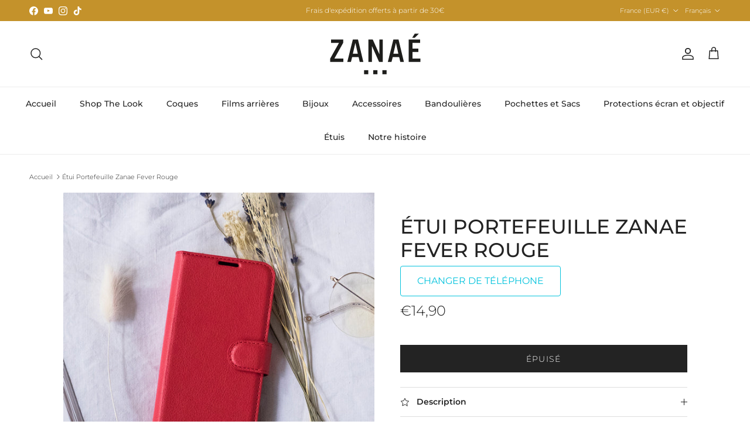

--- FILE ---
content_type: text/html; charset=utf-8
request_url: https://www.zanae.shop/products/etui-portefeuille-zanae-fever-rouge
body_size: 35145
content:
<!doctype html>
<html class="no-js" lang="fr" dir="ltr">
<head><meta charset="utf-8">
<meta name="viewport" content="width=device-width,initial-scale=1">
<title>Étui Portefeuille Zanae Fever Rouge &ndash; Zanaé</title><link rel="canonical" href="https://www.zanae.shop/products/etui-portefeuille-zanae-fever-rouge"><link rel="icon" href="//www.zanae.shop/cdn/shop/files/favicon02_1.png?crop=center&height=48&v=1676538367&width=48" type="image/png">
  <link rel="apple-touch-icon" href="//www.zanae.shop/cdn/shop/files/favicon02_1.png?crop=center&height=180&v=1676538367&width=180"><meta name="description" content="Une protection élégante et fonctionnelle Conçue sur mesure pour le Fever Finitions haute qualité, 9 coloris disponibles Coque intérieure souple pour une protection intégrale Rangement pour cartes et fermeture magnétique Position &quot;Stand&quot; pour visualisation de médias Dégagement haut-parleur pour communications étui fermé"><meta property="og:site_name" content="Zanaé">
<meta property="og:url" content="https://www.zanae.shop/products/etui-portefeuille-zanae-fever-rouge">
<meta property="og:title" content="Étui Portefeuille Zanae Fever Rouge">
<meta property="og:type" content="product">
<meta property="og:description" content="Une protection élégante et fonctionnelle Conçue sur mesure pour le Fever Finitions haute qualité, 9 coloris disponibles Coque intérieure souple pour une protection intégrale Rangement pour cartes et fermeture magnétique Position &quot;Stand&quot; pour visualisation de médias Dégagement haut-parleur pour communications étui fermé"><meta property="og:image" content="http://www.zanae.shop/cdn/shop/files/PF-Rouge-01_8bf0255b-0274-40b0-83de-bd4414031d23.jpg?crop=center&height=1200&v=1724815412&width=1200">
  <meta property="og:image:secure_url" content="https://www.zanae.shop/cdn/shop/files/PF-Rouge-01_8bf0255b-0274-40b0-83de-bd4414031d23.jpg?crop=center&height=1200&v=1724815412&width=1200">
  <meta property="og:image:width" content="585">
  <meta property="og:image:height" content="585"><meta property="og:price:amount" content="14,90">
  <meta property="og:price:currency" content="EUR"><meta name="twitter:card" content="summary_large_image">
<meta name="twitter:title" content="Étui Portefeuille Zanae Fever Rouge">
<meta name="twitter:description" content="Une protection élégante et fonctionnelle Conçue sur mesure pour le Fever Finitions haute qualité, 9 coloris disponibles Coque intérieure souple pour une protection intégrale Rangement pour cartes et fermeture magnétique Position &quot;Stand&quot; pour visualisation de médias Dégagement haut-parleur pour communications étui fermé">
<style>@font-face {
  font-family: Montserrat;
  font-weight: 300;
  font-style: normal;
  font-display: fallback;
  src: url("//www.zanae.shop/cdn/fonts/montserrat/montserrat_n3.29e699231893fd243e1620595067294bb067ba2a.woff2") format("woff2"),
       url("//www.zanae.shop/cdn/fonts/montserrat/montserrat_n3.64ed56f012a53c08a49d49bd7e0c8d2f46119150.woff") format("woff");
}
@font-face {
  font-family: Montserrat;
  font-weight: 400;
  font-style: normal;
  font-display: fallback;
  src: url("//www.zanae.shop/cdn/fonts/montserrat/montserrat_n4.81949fa0ac9fd2021e16436151e8eaa539321637.woff2") format("woff2"),
       url("//www.zanae.shop/cdn/fonts/montserrat/montserrat_n4.a6c632ca7b62da89c3594789ba828388aac693fe.woff") format("woff");
}
@font-face {
  font-family: Montserrat;
  font-weight: 500;
  font-style: normal;
  font-display: fallback;
  src: url("//www.zanae.shop/cdn/fonts/montserrat/montserrat_n5.07ef3781d9c78c8b93c98419da7ad4fbeebb6635.woff2") format("woff2"),
       url("//www.zanae.shop/cdn/fonts/montserrat/montserrat_n5.adf9b4bd8b0e4f55a0b203cdd84512667e0d5e4d.woff") format("woff");
}
@font-face {
  font-family: Montserrat;
  font-weight: 300;
  font-style: italic;
  font-display: fallback;
  src: url("//www.zanae.shop/cdn/fonts/montserrat/montserrat_i3.9cfee8ab0b9b229ed9a7652dff7d786e45a01df2.woff2") format("woff2"),
       url("//www.zanae.shop/cdn/fonts/montserrat/montserrat_i3.68df04ba4494b4612ed6f9bf46b6c06246fa2fa4.woff") format("woff");
}
@font-face {
  font-family: Montserrat;
  font-weight: 400;
  font-style: italic;
  font-display: fallback;
  src: url("//www.zanae.shop/cdn/fonts/montserrat/montserrat_i4.5a4ea298b4789e064f62a29aafc18d41f09ae59b.woff2") format("woff2"),
       url("//www.zanae.shop/cdn/fonts/montserrat/montserrat_i4.072b5869c5e0ed5b9d2021e4c2af132e16681ad2.woff") format("woff");
}
@font-face {
  font-family: Montserrat;
  font-weight: 500;
  font-style: normal;
  font-display: fallback;
  src: url("//www.zanae.shop/cdn/fonts/montserrat/montserrat_n5.07ef3781d9c78c8b93c98419da7ad4fbeebb6635.woff2") format("woff2"),
       url("//www.zanae.shop/cdn/fonts/montserrat/montserrat_n5.adf9b4bd8b0e4f55a0b203cdd84512667e0d5e4d.woff") format("woff");
}
@font-face {
  font-family: Jost;
  font-weight: 700;
  font-style: normal;
  font-display: fallback;
  src: url("//www.zanae.shop/cdn/fonts/jost/jost_n7.921dc18c13fa0b0c94c5e2517ffe06139c3615a3.woff2") format("woff2"),
       url("//www.zanae.shop/cdn/fonts/jost/jost_n7.cbfc16c98c1e195f46c536e775e4e959c5f2f22b.woff") format("woff");
}
@font-face {
  font-family: Montserrat;
  font-weight: 500;
  font-style: normal;
  font-display: fallback;
  src: url("//www.zanae.shop/cdn/fonts/montserrat/montserrat_n5.07ef3781d9c78c8b93c98419da7ad4fbeebb6635.woff2") format("woff2"),
       url("//www.zanae.shop/cdn/fonts/montserrat/montserrat_n5.adf9b4bd8b0e4f55a0b203cdd84512667e0d5e4d.woff") format("woff");
}
@font-face {
  font-family: Montserrat;
  font-weight: 600;
  font-style: normal;
  font-display: fallback;
  src: url("//www.zanae.shop/cdn/fonts/montserrat/montserrat_n6.1326b3e84230700ef15b3a29fb520639977513e0.woff2") format("woff2"),
       url("//www.zanae.shop/cdn/fonts/montserrat/montserrat_n6.652f051080eb14192330daceed8cd53dfdc5ead9.woff") format("woff");
}
:root {
  --page-container-width:          1600px;
  --reading-container-width:       720px;
  --divider-opacity:               0.14;
  --gutter-large:                  30px;
  --gutter-desktop:                20px;
  --gutter-mobile:                 16px;
  --section-padding:               50px;
  --larger-section-padding:        80px;
  --larger-section-padding-mobile: 60px;
  --largest-section-padding:       110px;
  --aos-animate-duration:          0.6s;

  --base-font-family:              Montserrat, sans-serif;
  --base-font-weight:              300;
  --base-font-style:               normal;
  --heading-font-family:           Montserrat, sans-serif;
  --heading-font-weight:           500;
  --heading-font-style:            normal;
  --heading-font-letter-spacing:   normal;
  --logo-font-family:              Jost, sans-serif;
  --logo-font-weight:              700;
  --logo-font-style:               normal;
  --nav-font-family:               Montserrat, sans-serif;
  --nav-font-weight:               500;
  --nav-font-style:                normal;

  --base-text-size:14px;
  --base-line-height:              1.6;
  --input-text-size:16px;
  --smaller-text-size-1:11px;
  --smaller-text-size-2:14px;
  --smaller-text-size-3:11px;
  --smaller-text-size-4:10px;
  --larger-text-size:34px;
  --super-large-text-size:60px;
  --super-large-mobile-text-size:27px;
  --larger-mobile-text-size:27px;
  --logo-text-size:24px;--btn-letter-spacing: 0.08em;
    --btn-text-transform: uppercase;
    --button-text-size: 12px;
    --quickbuy-button-text-size: 12;
    --small-feature-link-font-size: 0.75em;
    --input-btn-padding-top: 1.2em;
    --input-btn-padding-bottom: 1.2em;--heading-text-transform:uppercase;
  --nav-text-size:                      14px;
  --mobile-menu-font-weight:            600;

  --body-bg-color:                      255 255 255;
  --bg-color:                           255 255 255;
  --body-text-color:                    35 35 35;
  --text-color:                         35 35 35;

  --header-text-col:                    #232323;--header-text-hover-col:             var(--main-nav-link-hover-col);--header-bg-col:                     #ffffff;
  --heading-color:                     35 35 35;
  --body-heading-color:                35 35 35;
  --heading-divider-col:               #ececec;

  --logo-col:                          #232323;
  --main-nav-bg:                       #ffffff;
  --main-nav-link-col:                 #232323;
  --main-nav-link-hover-col:           #5c5c5c;
  --main-nav-link-featured-col:        #bf570a;

  --link-color:                        191 87 10;
  --body-link-color:                   191 87 10;

  --btn-bg-color:                        35 35 35;
  --btn-bg-hover-color:                  92 92 92;
  --btn-border-color:                    35 35 35;
  --btn-border-hover-color:              92 92 92;
  --btn-text-color:                      255 255 255;
  --btn-text-hover-color:                255 255 255;--btn-alt-bg-color:                    255 255 255;
  --btn-alt-text-color:                  35 35 35;
  --btn-alt-border-color:                35 35 35;
  --btn-alt-border-hover-color:          35 35 35;--btn-ter-bg-color:                    235 235 235;
  --btn-ter-text-color:                  0 0 0;
  --btn-ter-bg-hover-color:              35 35 35;
  --btn-ter-text-hover-color:            255 255 255;--btn-border-radius: 0;
    --btn-inspired-border-radius: 0;--color-scheme-default:                             #ffffff;
  --color-scheme-default-color:                       255 255 255;
  --color-scheme-default-text-color:                  35 35 35;
  --color-scheme-default-head-color:                  35 35 35;
  --color-scheme-default-link-color:                  191 87 10;
  --color-scheme-default-btn-text-color:              255 255 255;
  --color-scheme-default-btn-text-hover-color:        255 255 255;
  --color-scheme-default-btn-bg-color:                35 35 35;
  --color-scheme-default-btn-bg-hover-color:          92 92 92;
  --color-scheme-default-btn-border-color:            35 35 35;
  --color-scheme-default-btn-border-hover-color:      92 92 92;
  --color-scheme-default-btn-alt-text-color:          35 35 35;
  --color-scheme-default-btn-alt-bg-color:            255 255 255;
  --color-scheme-default-btn-alt-border-color:        35 35 35;
  --color-scheme-default-btn-alt-border-hover-color:  35 35 35;

  --color-scheme-1:                             #f7f7f7;
  --color-scheme-1-color:                       247 247 247;
  --color-scheme-1-text-color:                  35 35 35;
  --color-scheme-1-head-color:                  35 35 35;
  --color-scheme-1-link-color:                  191 87 10;
  --color-scheme-1-btn-text-color:              255 255 255;
  --color-scheme-1-btn-text-hover-color:        255 255 255;
  --color-scheme-1-btn-bg-color:                35 35 35;
  --color-scheme-1-btn-bg-hover-color:          92 92 92;
  --color-scheme-1-btn-border-color:            35 35 35;
  --color-scheme-1-btn-border-hover-color:      92 92 92;
  --color-scheme-1-btn-alt-text-color:          35 35 35;
  --color-scheme-1-btn-alt-bg-color:            251 249 244;
  --color-scheme-1-btn-alt-border-color:        35 35 35;
  --color-scheme-1-btn-alt-border-hover-color:  35 35 35;

  --color-scheme-2:                             #efefef;
  --color-scheme-2-color:                       239 239 239;
  --color-scheme-2-text-color:                  35 35 35;
  --color-scheme-2-head-color:                  35 35 35;
  --color-scheme-2-link-color:                  191 87 10;
  --color-scheme-2-btn-text-color:              255 255 255;
  --color-scheme-2-btn-text-hover-color:        255 255 255;
  --color-scheme-2-btn-bg-color:                35 35 35;
  --color-scheme-2-btn-bg-hover-color:          92 92 92;
  --color-scheme-2-btn-border-color:            35 35 35;
  --color-scheme-2-btn-border-hover-color:      92 92 92;
  --color-scheme-2-btn-alt-text-color:          35 35 35;
  --color-scheme-2-btn-alt-bg-color:            255 255 255;
  --color-scheme-2-btn-alt-border-color:        35 35 35;
  --color-scheme-2-btn-alt-border-hover-color:  35 35 35;

  /* Shop Pay payment terms */
  --payment-terms-background-color:    #ffffff;--quickbuy-bg: 255 255 255;--body-input-background-color:       rgb(var(--body-bg-color));
  --input-background-color:            rgb(var(--body-bg-color));
  --body-input-text-color:             var(--body-text-color);
  --input-text-color:                  var(--body-text-color);
  --body-input-border-color:           rgb(200, 200, 200);
  --input-border-color:                rgb(200, 200, 200);
  --input-border-color-hover:          rgb(134, 134, 134);
  --input-border-color-active:         rgb(35, 35, 35);

  --swatch-cross-svg:                  url("data:image/svg+xml,%3Csvg xmlns='http://www.w3.org/2000/svg' width='240' height='240' viewBox='0 0 24 24' fill='none' stroke='rgb(200, 200, 200)' stroke-width='0.09' preserveAspectRatio='none' %3E%3Cline x1='24' y1='0' x2='0' y2='24'%3E%3C/line%3E%3C/svg%3E");
  --swatch-cross-hover:                url("data:image/svg+xml,%3Csvg xmlns='http://www.w3.org/2000/svg' width='240' height='240' viewBox='0 0 24 24' fill='none' stroke='rgb(134, 134, 134)' stroke-width='0.09' preserveAspectRatio='none' %3E%3Cline x1='24' y1='0' x2='0' y2='24'%3E%3C/line%3E%3C/svg%3E");
  --swatch-cross-active:               url("data:image/svg+xml,%3Csvg xmlns='http://www.w3.org/2000/svg' width='240' height='240' viewBox='0 0 24 24' fill='none' stroke='rgb(35, 35, 35)' stroke-width='0.09' preserveAspectRatio='none' %3E%3Cline x1='24' y1='0' x2='0' y2='24'%3E%3C/line%3E%3C/svg%3E");

  --footer-divider-col:                #ececec;
  --footer-text-col:                   255 255 255;
  --footer-heading-col:                255 255 255;
  --footer-bg-col:                     35 35 35;--product-label-overlay-justify: flex-start;--product-label-overlay-align: flex-end;--product-label-overlay-reduction-text:   #232323;
  --product-label-overlay-reduction-bg:     #efefef;
  --product-label-overlay-reduction-text-weight: inherit;
  --product-label-overlay-stock-text:       #232323;
  --product-label-overlay-stock-bg:         #efefef;
  --product-label-overlay-new-text:         #232323;
  --product-label-overlay-new-bg:           #efefef;
  --product-label-overlay-meta-text:        #232323;
  --product-label-overlay-meta-bg:          #efefef;
  --product-label-sale-text:                #bf570a;
  --product-label-sold-text:                #5c5c5c;
  --product-label-preorder-text:            #bf570a;

  --product-block-crop-align:               center;

  
  --product-block-price-align:              center;
  --product-block-price-item-margin-start:  .25rem;
  --product-block-price-item-margin-end:    .25rem;
  

  

  --collection-block-image-position:   center center;

  --swatch-picker-image-size:          40px;
  --swatch-crop-align:                 center center;

  --image-overlay-text-color:          255 255 255;--image-overlay-bg:                  rgba(0, 0, 0, 0.24);
  --image-overlay-shadow-start:        rgb(0 0 0 / 0.32);
  --image-overlay-box-opacity:         0.88;--product-inventory-ok-box-color:            rgba(0,0,0,0);
  --product-inventory-ok-text-color:           #232323;
  --product-inventory-ok-icon-box-fill-color:  none;
  --product-inventory-low-box-color:           rgba(0,0,0,0);
  --product-inventory-low-text-color:          #232323;
  --product-inventory-low-icon-box-fill-color: none;
  --product-inventory-low-text-color-channels: 35, 35, 35;
  --product-inventory-ok-text-color-channels:  35, 35, 35;

  --rating-star-color: 35 35 35;--overlay-align-left: start;
    --overlay-align-right: end;}html[dir=rtl] {
  --overlay-right-text-m-left: 0;
  --overlay-right-text-m-right: auto;
  --overlay-left-shadow-left-left: 15%;
  --overlay-left-shadow-left-right: -50%;
  --overlay-left-shadow-right-left: -85%;
  --overlay-left-shadow-right-right: 0;
}.image-overlay--bg-box .text-overlay .text-overlay__text {
    --image-overlay-box-bg: 255 255 255;
    --heading-color: var(--body-heading-color);
    --text-color: var(--body-text-color);
    --link-color: var(--body-link-color);
  }::selection {
    background: rgb(var(--body-heading-color));
    color: rgb(var(--body-bg-color));
  }
  ::-moz-selection {
    background: rgb(var(--body-heading-color));
    color: rgb(var(--body-bg-color));
  }.use-color-scheme--default {
  --product-label-sale-text:           #bf570a;
  --product-label-sold-text:           #5c5c5c;
  --product-label-preorder-text:       #bf570a;
  --input-background-color:            rgb(var(--body-bg-color));
  --input-text-color:                  var(--body-input-text-color);
  --input-border-color:                rgb(200, 200, 200);
  --input-border-color-hover:          rgb(134, 134, 134);
  --input-border-color-active:         rgb(35, 35, 35);
}</style>

  <link href="//www.zanae.shop/cdn/shop/t/6/assets/main.css?v=59812818702299870031764706983" rel="stylesheet" type="text/css" media="all" />
<link rel="preload" as="font" href="//www.zanae.shop/cdn/fonts/montserrat/montserrat_n3.29e699231893fd243e1620595067294bb067ba2a.woff2" type="font/woff2" crossorigin><link rel="preload" as="font" href="//www.zanae.shop/cdn/fonts/montserrat/montserrat_n5.07ef3781d9c78c8b93c98419da7ad4fbeebb6635.woff2" type="font/woff2" crossorigin><script>
    document.documentElement.className = document.documentElement.className.replace('no-js', 'js');

    window.theme = {
      info: {
        name: 'Symmetry',
        version: '8.1.1'
      },
      device: {
        hasTouch: window.matchMedia('(any-pointer: coarse)').matches,
        hasHover: window.matchMedia('(hover: hover)').matches
      },
      mediaQueries: {
        md: '(min-width: 768px)',
        productMediaCarouselBreak: '(min-width: 1041px)'
      },
      routes: {
        base: 'https://www.zanae.shop',
        cart: '/cart',
        cartAdd: '/cart/add.js',
        cartUpdate: '/cart/update.js',
        predictiveSearch: '/search/suggest'
      },
      strings: {
        cartTermsConfirmation: "Vous devez accepter les termes et conditions avant de continuer.",
        cartItemsQuantityError: "Vous ne pouvez ajouter que [QUANTITY] de cet article à votre panier.",
        generalSearchViewAll: "Voir tous les résultats de recherche",
        noStock: "Épuisé",
        noVariant: "Indisponible",
        productsProductChooseA: "Choisir un",
        generalSearchPages: "Pages",
        generalSearchNoResultsWithoutTerms: "Désolé, nous n\u0026#39;avons trouvé aucun résultat",
        shippingCalculator: {
          singleRate: "Il y a un tarif de livraison pour cette destination :",
          multipleRates: "Il y a plusieurs tarifs de livraison pour cette destination :",
          noRates: "Nous n’expédions pas vers cette destination."
        },
        regularPrice: "Prix habituel",
        salePrice: "Prix soldé"
      },
      settings: {
        moneyWithCurrencyFormat: "€{{amount_with_comma_separator}} EUR",
        cartType: "drawer",
        afterAddToCart: "drawer",
        quickbuyStyle: "button",
        externalLinksNewTab: true,
        internalLinksSmoothScroll: true
      }
    }

    theme.inlineNavigationCheck = function() {
      var pageHeader = document.querySelector('.pageheader'),
          inlineNavContainer = pageHeader.querySelector('.logo-area__left__inner'),
          inlineNav = inlineNavContainer.querySelector('.navigation--left');
      if (inlineNav && getComputedStyle(inlineNav).display != 'none') {
        var inlineMenuCentered = document.querySelector('.pageheader--layout-inline-menu-center'),
            logoContainer = document.querySelector('.logo-area__middle__inner');
        if(inlineMenuCentered) {
          var rightWidth = document.querySelector('.logo-area__right__inner').clientWidth,
              middleWidth = logoContainer.clientWidth,
              logoArea = document.querySelector('.logo-area'),
              computedLogoAreaStyle = getComputedStyle(logoArea),
              logoAreaInnerWidth = logoArea.clientWidth - Math.ceil(parseFloat(computedLogoAreaStyle.paddingLeft)) - Math.ceil(parseFloat(computedLogoAreaStyle.paddingRight)),
              availableNavWidth = logoAreaInnerWidth - Math.max(rightWidth, middleWidth) * 2 - 40;
          inlineNavContainer.style.maxWidth = availableNavWidth + 'px';
        }

        var firstInlineNavLink = inlineNav.querySelector('.navigation__item:first-child'),
            lastInlineNavLink = inlineNav.querySelector('.navigation__item:last-child');
        if (lastInlineNavLink) {
          var inlineNavWidth = null;
          if(document.querySelector('html[dir=rtl]')) {
            inlineNavWidth = firstInlineNavLink.offsetLeft - lastInlineNavLink.offsetLeft + firstInlineNavLink.offsetWidth;
          } else {
            inlineNavWidth = lastInlineNavLink.offsetLeft - firstInlineNavLink.offsetLeft + lastInlineNavLink.offsetWidth;
          }
          if (inlineNavContainer.offsetWidth >= inlineNavWidth) {
            pageHeader.classList.add('pageheader--layout-inline-permitted');
            var tallLogo = logoContainer.clientHeight > lastInlineNavLink.clientHeight + 20;
            if (tallLogo) {
              inlineNav.classList.add('navigation--tight-underline');
            } else {
              inlineNav.classList.remove('navigation--tight-underline');
            }
          } else {
            pageHeader.classList.remove('pageheader--layout-inline-permitted');
          }
        }
      }
    };

    theme.setInitialHeaderHeightProperty = () => {
      const section = document.querySelector('.section-header');
      if (section) {
        document.documentElement.style.setProperty('--theme-header-height', Math.ceil(section.clientHeight) + 'px');
      }
    };
  </script>

  <script src="//www.zanae.shop/cdn/shop/t/6/assets/main.js?v=25831844697274821701764706983" defer></script>
    <script src="//www.zanae.shop/cdn/shop/t/6/assets/animate-on-scroll.js?v=15249566486942820451764706983" defer></script>
    <link href="//www.zanae.shop/cdn/shop/t/6/assets/animate-on-scroll.css?v=135962721104954213331764706983" rel="stylesheet" type="text/css" media="all" />
  

  <script>window.performance && window.performance.mark && window.performance.mark('shopify.content_for_header.start');</script><meta name="facebook-domain-verification" content="63z9f21wu1k1cr04whpu6wssctm47r">
<meta name="google-site-verification" content="m2RKMRnzRrH-nHz07pBrgV5kJ3FNtgG8JTYirOHDP1w">
<meta id="shopify-digital-wallet" name="shopify-digital-wallet" content="/63520801024/digital_wallets/dialog">
<meta name="shopify-checkout-api-token" content="43e8db6018c8762cb49b5bedc98a415d">
<meta id="in-context-paypal-metadata" data-shop-id="63520801024" data-venmo-supported="false" data-environment="production" data-locale="fr_FR" data-paypal-v4="true" data-currency="EUR">
<link rel="alternate" hreflang="x-default" href="https://www.zanae.shop/products/etui-portefeuille-zanae-fever-rouge">
<link rel="alternate" hreflang="fr" href="https://www.zanae.shop/products/etui-portefeuille-zanae-fever-rouge">
<link rel="alternate" hreflang="en" href="https://www.zanae.shop/en/products/etui-portefeuille-zanae-fever-rouge">
<link rel="alternate" type="application/json+oembed" href="https://www.zanae.shop/products/etui-portefeuille-zanae-fever-rouge.oembed">
<script async="async" src="/checkouts/internal/preloads.js?locale=fr-FR"></script>
<script id="shopify-features" type="application/json">{"accessToken":"43e8db6018c8762cb49b5bedc98a415d","betas":["rich-media-storefront-analytics"],"domain":"www.zanae.shop","predictiveSearch":true,"shopId":63520801024,"locale":"fr"}</script>
<script>var Shopify = Shopify || {};
Shopify.shop = "sandy-7657.myshopify.com";
Shopify.locale = "fr";
Shopify.currency = {"active":"EUR","rate":"1.0"};
Shopify.country = "FR";
Shopify.theme = {"name":"Symmetry 8.1.1","id":190073930060,"schema_name":"Symmetry","schema_version":"8.1.1","theme_store_id":568,"role":"main"};
Shopify.theme.handle = "null";
Shopify.theme.style = {"id":null,"handle":null};
Shopify.cdnHost = "www.zanae.shop/cdn";
Shopify.routes = Shopify.routes || {};
Shopify.routes.root = "/";</script>
<script type="module">!function(o){(o.Shopify=o.Shopify||{}).modules=!0}(window);</script>
<script>!function(o){function n(){var o=[];function n(){o.push(Array.prototype.slice.apply(arguments))}return n.q=o,n}var t=o.Shopify=o.Shopify||{};t.loadFeatures=n(),t.autoloadFeatures=n()}(window);</script>
<script id="shop-js-analytics" type="application/json">{"pageType":"product"}</script>
<script defer="defer" async type="module" src="//www.zanae.shop/cdn/shopifycloud/shop-js/modules/v2/client.init-shop-cart-sync_C7zOiP7n.fr.esm.js"></script>
<script defer="defer" async type="module" src="//www.zanae.shop/cdn/shopifycloud/shop-js/modules/v2/chunk.common_CSlijhlg.esm.js"></script>
<script type="module">
  await import("//www.zanae.shop/cdn/shopifycloud/shop-js/modules/v2/client.init-shop-cart-sync_C7zOiP7n.fr.esm.js");
await import("//www.zanae.shop/cdn/shopifycloud/shop-js/modules/v2/chunk.common_CSlijhlg.esm.js");

  window.Shopify.SignInWithShop?.initShopCartSync?.({"fedCMEnabled":true,"windoidEnabled":true});

</script>
<script>(function() {
  var isLoaded = false;
  function asyncLoad() {
    if (isLoaded) return;
    isLoaded = true;
    var urls = ["https:\/\/www.hukcommerce.com\/apps\/mega-menu-creator-pro\/assets\/js\/scriptfe.js?shop=sandy-7657.myshopify.com","https:\/\/ecommplugins-scripts.trustpilot.com\/v2.1\/js\/header.min.js?settings=eyJrZXkiOiI1dnpNZkJ3c2toTkxFdEhiIiwicyI6InNrdSJ9\u0026v=2.5\u0026shop=sandy-7657.myshopify.com","https:\/\/ecommplugins-scripts.trustpilot.com\/v2.1\/js\/success.min.js?settings=eyJrZXkiOiI1dnpNZkJ3c2toTkxFdEhiIiwicyI6InNrdSIsInQiOlsib3JkZXJzL2Z1bGZpbGxlZCJdLCJ2IjoiIiwiYSI6IlNob3BpZnktMjAyMS0wNCJ9\u0026shop=sandy-7657.myshopify.com","https:\/\/ecommplugins-trustboxsettings.trustpilot.com\/sandy-7657.myshopify.com.js?settings=1761817125472\u0026shop=sandy-7657.myshopify.com","https:\/\/widget.trustpilot.com\/bootstrap\/v5\/tp.widget.sync.bootstrap.min.js?shop=sandy-7657.myshopify.com","https:\/\/chimpstatic.com\/mcjs-connected\/js\/users\/fd69d15de148529472c3fc53e\/640a60ec82e81a9e87764308e.js?shop=sandy-7657.myshopify.com","https:\/\/cdn-bundler.nice-team.net\/app\/js\/bundler.js?shop=sandy-7657.myshopify.com"];
    for (var i = 0; i < urls.length; i++) {
      var s = document.createElement('script');
      s.type = 'text/javascript';
      s.async = true;
      s.src = urls[i];
      var x = document.getElementsByTagName('script')[0];
      x.parentNode.insertBefore(s, x);
    }
  };
  if(window.attachEvent) {
    window.attachEvent('onload', asyncLoad);
  } else {
    window.addEventListener('load', asyncLoad, false);
  }
})();</script>
<script id="__st">var __st={"a":63520801024,"offset":3600,"reqid":"1c4c0cb6-25fb-4b9f-ac6b-75a0188f52a4-1768456331","pageurl":"www.zanae.shop\/products\/etui-portefeuille-zanae-fever-rouge","u":"321705d215c4","p":"product","rtyp":"product","rid":7791169634560};</script>
<script>window.ShopifyPaypalV4VisibilityTracking = true;</script>
<script id="captcha-bootstrap">!function(){'use strict';const t='contact',e='account',n='new_comment',o=[[t,t],['blogs',n],['comments',n],[t,'customer']],c=[[e,'customer_login'],[e,'guest_login'],[e,'recover_customer_password'],[e,'create_customer']],r=t=>t.map((([t,e])=>`form[action*='/${t}']:not([data-nocaptcha='true']) input[name='form_type'][value='${e}']`)).join(','),a=t=>()=>t?[...document.querySelectorAll(t)].map((t=>t.form)):[];function s(){const t=[...o],e=r(t);return a(e)}const i='password',u='form_key',d=['recaptcha-v3-token','g-recaptcha-response','h-captcha-response',i],f=()=>{try{return window.sessionStorage}catch{return}},m='__shopify_v',_=t=>t.elements[u];function p(t,e,n=!1){try{const o=window.sessionStorage,c=JSON.parse(o.getItem(e)),{data:r}=function(t){const{data:e,action:n}=t;return t[m]||n?{data:e,action:n}:{data:t,action:n}}(c);for(const[e,n]of Object.entries(r))t.elements[e]&&(t.elements[e].value=n);n&&o.removeItem(e)}catch(o){console.error('form repopulation failed',{error:o})}}const l='form_type',E='cptcha';function T(t){t.dataset[E]=!0}const w=window,h=w.document,L='Shopify',v='ce_forms',y='captcha';let A=!1;((t,e)=>{const n=(g='f06e6c50-85a8-45c8-87d0-21a2b65856fe',I='https://cdn.shopify.com/shopifycloud/storefront-forms-hcaptcha/ce_storefront_forms_captcha_hcaptcha.v1.5.2.iife.js',D={infoText:'Protégé par hCaptcha',privacyText:'Confidentialité',termsText:'Conditions'},(t,e,n)=>{const o=w[L][v],c=o.bindForm;if(c)return c(t,g,e,D).then(n);var r;o.q.push([[t,g,e,D],n]),r=I,A||(h.body.append(Object.assign(h.createElement('script'),{id:'captcha-provider',async:!0,src:r})),A=!0)});var g,I,D;w[L]=w[L]||{},w[L][v]=w[L][v]||{},w[L][v].q=[],w[L][y]=w[L][y]||{},w[L][y].protect=function(t,e){n(t,void 0,e),T(t)},Object.freeze(w[L][y]),function(t,e,n,w,h,L){const[v,y,A,g]=function(t,e,n){const i=e?o:[],u=t?c:[],d=[...i,...u],f=r(d),m=r(i),_=r(d.filter((([t,e])=>n.includes(e))));return[a(f),a(m),a(_),s()]}(w,h,L),I=t=>{const e=t.target;return e instanceof HTMLFormElement?e:e&&e.form},D=t=>v().includes(t);t.addEventListener('submit',(t=>{const e=I(t);if(!e)return;const n=D(e)&&!e.dataset.hcaptchaBound&&!e.dataset.recaptchaBound,o=_(e),c=g().includes(e)&&(!o||!o.value);(n||c)&&t.preventDefault(),c&&!n&&(function(t){try{if(!f())return;!function(t){const e=f();if(!e)return;const n=_(t);if(!n)return;const o=n.value;o&&e.removeItem(o)}(t);const e=Array.from(Array(32),(()=>Math.random().toString(36)[2])).join('');!function(t,e){_(t)||t.append(Object.assign(document.createElement('input'),{type:'hidden',name:u})),t.elements[u].value=e}(t,e),function(t,e){const n=f();if(!n)return;const o=[...t.querySelectorAll(`input[type='${i}']`)].map((({name:t})=>t)),c=[...d,...o],r={};for(const[a,s]of new FormData(t).entries())c.includes(a)||(r[a]=s);n.setItem(e,JSON.stringify({[m]:1,action:t.action,data:r}))}(t,e)}catch(e){console.error('failed to persist form',e)}}(e),e.submit())}));const S=(t,e)=>{t&&!t.dataset[E]&&(n(t,e.some((e=>e===t))),T(t))};for(const o of['focusin','change'])t.addEventListener(o,(t=>{const e=I(t);D(e)&&S(e,y())}));const B=e.get('form_key'),M=e.get(l),P=B&&M;t.addEventListener('DOMContentLoaded',(()=>{const t=y();if(P)for(const e of t)e.elements[l].value===M&&p(e,B);[...new Set([...A(),...v().filter((t=>'true'===t.dataset.shopifyCaptcha))])].forEach((e=>S(e,t)))}))}(h,new URLSearchParams(w.location.search),n,t,e,['guest_login'])})(!0,!0)}();</script>
<script integrity="sha256-4kQ18oKyAcykRKYeNunJcIwy7WH5gtpwJnB7kiuLZ1E=" data-source-attribution="shopify.loadfeatures" defer="defer" src="//www.zanae.shop/cdn/shopifycloud/storefront/assets/storefront/load_feature-a0a9edcb.js" crossorigin="anonymous"></script>
<script data-source-attribution="shopify.dynamic_checkout.dynamic.init">var Shopify=Shopify||{};Shopify.PaymentButton=Shopify.PaymentButton||{isStorefrontPortableWallets:!0,init:function(){window.Shopify.PaymentButton.init=function(){};var t=document.createElement("script");t.src="https://www.zanae.shop/cdn/shopifycloud/portable-wallets/latest/portable-wallets.fr.js",t.type="module",document.head.appendChild(t)}};
</script>
<script data-source-attribution="shopify.dynamic_checkout.buyer_consent">
  function portableWalletsHideBuyerConsent(e){var t=document.getElementById("shopify-buyer-consent"),n=document.getElementById("shopify-subscription-policy-button");t&&n&&(t.classList.add("hidden"),t.setAttribute("aria-hidden","true"),n.removeEventListener("click",e))}function portableWalletsShowBuyerConsent(e){var t=document.getElementById("shopify-buyer-consent"),n=document.getElementById("shopify-subscription-policy-button");t&&n&&(t.classList.remove("hidden"),t.removeAttribute("aria-hidden"),n.addEventListener("click",e))}window.Shopify?.PaymentButton&&(window.Shopify.PaymentButton.hideBuyerConsent=portableWalletsHideBuyerConsent,window.Shopify.PaymentButton.showBuyerConsent=portableWalletsShowBuyerConsent);
</script>
<script data-source-attribution="shopify.dynamic_checkout.cart.bootstrap">document.addEventListener("DOMContentLoaded",(function(){function t(){return document.querySelector("shopify-accelerated-checkout-cart, shopify-accelerated-checkout")}if(t())Shopify.PaymentButton.init();else{new MutationObserver((function(e,n){t()&&(Shopify.PaymentButton.init(),n.disconnect())})).observe(document.body,{childList:!0,subtree:!0})}}));
</script>
<link id="shopify-accelerated-checkout-styles" rel="stylesheet" media="screen" href="https://www.zanae.shop/cdn/shopifycloud/portable-wallets/latest/accelerated-checkout-backwards-compat.css" crossorigin="anonymous">
<style id="shopify-accelerated-checkout-cart">
        #shopify-buyer-consent {
  margin-top: 1em;
  display: inline-block;
  width: 100%;
}

#shopify-buyer-consent.hidden {
  display: none;
}

#shopify-subscription-policy-button {
  background: none;
  border: none;
  padding: 0;
  text-decoration: underline;
  font-size: inherit;
  cursor: pointer;
}

#shopify-subscription-policy-button::before {
  box-shadow: none;
}

      </style>
<script id="sections-script" data-sections="related-products,footer" defer="defer" src="//www.zanae.shop/cdn/shop/t/6/compiled_assets/scripts.js?4980"></script>
<script>window.performance && window.performance.mark && window.performance.mark('shopify.content_for_header.end');</script>
<!-- CC Custom Head Start --><script type="text/javascript" src="//widget.trustpilot.com/bootstrap/v5/tp.widget.bootstrap.min.js" async=""></script><!-- CC Custom Head End --><script id="hukmegamenu-data" type="application/json">{}</script>
  <!-- BEGIN app block: shopify://apps/consentmo-gdpr/blocks/gdpr_cookie_consent/4fbe573f-a377-4fea-9801-3ee0858cae41 -->


<!-- END app block --><!-- BEGIN app block: shopify://apps/bundler/blocks/bundler-script-append/7a6ae1b8-3b16-449b-8429-8bb89a62c664 --><script defer="defer">
	/**	Bundler script loader, version number: 2.0 */
	(function(){
		var loadScript=function(a,b){var c=document.createElement("script");c.type="text/javascript",c.readyState?c.onreadystatechange=function(){("loaded"==c.readyState||"complete"==c.readyState)&&(c.onreadystatechange=null,b())}:c.onload=function(){b()},c.src=a,document.getElementsByTagName("head")[0].appendChild(c)};
		appendScriptUrl('sandy-7657.myshopify.com');

		// get script url and append timestamp of last change
		function appendScriptUrl(shop) {

			var timeStamp = Math.floor(Date.now() / (1000*1*1));
			var timestampUrl = 'https://bundler.nice-team.net/app/shop/status/'+shop+'.js?'+timeStamp;

			loadScript(timestampUrl, function() {
				// append app script
				if (typeof bundler_settings_updated == 'undefined') {
					console.log('settings are undefined');
					bundler_settings_updated = 'default-by-script';
				}
				var scriptUrl = "https://cdn-bundler.nice-team.net/app/js/bundler-script.js?shop="+shop+"&"+bundler_settings_updated;
				loadScript(scriptUrl, function(){});
			});
		}
	})();

	var BndlrScriptAppended = true;
	
</script>

<!-- END app block --><script src="https://cdn.shopify.com/extensions/019bbcd8-9ebe-7411-8e80-3ce7fa3e69f9/consentmo-gdpr-568/assets/consentmo_cookie_consent.js" type="text/javascript" defer="defer"></script>
<link href="https://monorail-edge.shopifysvc.com" rel="dns-prefetch">
<script>(function(){if ("sendBeacon" in navigator && "performance" in window) {try {var session_token_from_headers = performance.getEntriesByType('navigation')[0].serverTiming.find(x => x.name == '_s').description;} catch {var session_token_from_headers = undefined;}var session_cookie_matches = document.cookie.match(/_shopify_s=([^;]*)/);var session_token_from_cookie = session_cookie_matches && session_cookie_matches.length === 2 ? session_cookie_matches[1] : "";var session_token = session_token_from_headers || session_token_from_cookie || "";function handle_abandonment_event(e) {var entries = performance.getEntries().filter(function(entry) {return /monorail-edge.shopifysvc.com/.test(entry.name);});if (!window.abandonment_tracked && entries.length === 0) {window.abandonment_tracked = true;var currentMs = Date.now();var navigation_start = performance.timing.navigationStart;var payload = {shop_id: 63520801024,url: window.location.href,navigation_start,duration: currentMs - navigation_start,session_token,page_type: "product"};window.navigator.sendBeacon("https://monorail-edge.shopifysvc.com/v1/produce", JSON.stringify({schema_id: "online_store_buyer_site_abandonment/1.1",payload: payload,metadata: {event_created_at_ms: currentMs,event_sent_at_ms: currentMs}}));}}window.addEventListener('pagehide', handle_abandonment_event);}}());</script>
<script id="web-pixels-manager-setup">(function e(e,d,r,n,o){if(void 0===o&&(o={}),!Boolean(null===(a=null===(i=window.Shopify)||void 0===i?void 0:i.analytics)||void 0===a?void 0:a.replayQueue)){var i,a;window.Shopify=window.Shopify||{};var t=window.Shopify;t.analytics=t.analytics||{};var s=t.analytics;s.replayQueue=[],s.publish=function(e,d,r){return s.replayQueue.push([e,d,r]),!0};try{self.performance.mark("wpm:start")}catch(e){}var l=function(){var e={modern:/Edge?\/(1{2}[4-9]|1[2-9]\d|[2-9]\d{2}|\d{4,})\.\d+(\.\d+|)|Firefox\/(1{2}[4-9]|1[2-9]\d|[2-9]\d{2}|\d{4,})\.\d+(\.\d+|)|Chrom(ium|e)\/(9{2}|\d{3,})\.\d+(\.\d+|)|(Maci|X1{2}).+ Version\/(15\.\d+|(1[6-9]|[2-9]\d|\d{3,})\.\d+)([,.]\d+|)( \(\w+\)|)( Mobile\/\w+|) Safari\/|Chrome.+OPR\/(9{2}|\d{3,})\.\d+\.\d+|(CPU[ +]OS|iPhone[ +]OS|CPU[ +]iPhone|CPU IPhone OS|CPU iPad OS)[ +]+(15[._]\d+|(1[6-9]|[2-9]\d|\d{3,})[._]\d+)([._]\d+|)|Android:?[ /-](13[3-9]|1[4-9]\d|[2-9]\d{2}|\d{4,})(\.\d+|)(\.\d+|)|Android.+Firefox\/(13[5-9]|1[4-9]\d|[2-9]\d{2}|\d{4,})\.\d+(\.\d+|)|Android.+Chrom(ium|e)\/(13[3-9]|1[4-9]\d|[2-9]\d{2}|\d{4,})\.\d+(\.\d+|)|SamsungBrowser\/([2-9]\d|\d{3,})\.\d+/,legacy:/Edge?\/(1[6-9]|[2-9]\d|\d{3,})\.\d+(\.\d+|)|Firefox\/(5[4-9]|[6-9]\d|\d{3,})\.\d+(\.\d+|)|Chrom(ium|e)\/(5[1-9]|[6-9]\d|\d{3,})\.\d+(\.\d+|)([\d.]+$|.*Safari\/(?![\d.]+ Edge\/[\d.]+$))|(Maci|X1{2}).+ Version\/(10\.\d+|(1[1-9]|[2-9]\d|\d{3,})\.\d+)([,.]\d+|)( \(\w+\)|)( Mobile\/\w+|) Safari\/|Chrome.+OPR\/(3[89]|[4-9]\d|\d{3,})\.\d+\.\d+|(CPU[ +]OS|iPhone[ +]OS|CPU[ +]iPhone|CPU IPhone OS|CPU iPad OS)[ +]+(10[._]\d+|(1[1-9]|[2-9]\d|\d{3,})[._]\d+)([._]\d+|)|Android:?[ /-](13[3-9]|1[4-9]\d|[2-9]\d{2}|\d{4,})(\.\d+|)(\.\d+|)|Mobile Safari.+OPR\/([89]\d|\d{3,})\.\d+\.\d+|Android.+Firefox\/(13[5-9]|1[4-9]\d|[2-9]\d{2}|\d{4,})\.\d+(\.\d+|)|Android.+Chrom(ium|e)\/(13[3-9]|1[4-9]\d|[2-9]\d{2}|\d{4,})\.\d+(\.\d+|)|Android.+(UC? ?Browser|UCWEB|U3)[ /]?(15\.([5-9]|\d{2,})|(1[6-9]|[2-9]\d|\d{3,})\.\d+)\.\d+|SamsungBrowser\/(5\.\d+|([6-9]|\d{2,})\.\d+)|Android.+MQ{2}Browser\/(14(\.(9|\d{2,})|)|(1[5-9]|[2-9]\d|\d{3,})(\.\d+|))(\.\d+|)|K[Aa][Ii]OS\/(3\.\d+|([4-9]|\d{2,})\.\d+)(\.\d+|)/},d=e.modern,r=e.legacy,n=navigator.userAgent;return n.match(d)?"modern":n.match(r)?"legacy":"unknown"}(),u="modern"===l?"modern":"legacy",c=(null!=n?n:{modern:"",legacy:""})[u],f=function(e){return[e.baseUrl,"/wpm","/b",e.hashVersion,"modern"===e.buildTarget?"m":"l",".js"].join("")}({baseUrl:d,hashVersion:r,buildTarget:u}),m=function(e){var d=e.version,r=e.bundleTarget,n=e.surface,o=e.pageUrl,i=e.monorailEndpoint;return{emit:function(e){var a=e.status,t=e.errorMsg,s=(new Date).getTime(),l=JSON.stringify({metadata:{event_sent_at_ms:s},events:[{schema_id:"web_pixels_manager_load/3.1",payload:{version:d,bundle_target:r,page_url:o,status:a,surface:n,error_msg:t},metadata:{event_created_at_ms:s}}]});if(!i)return console&&console.warn&&console.warn("[Web Pixels Manager] No Monorail endpoint provided, skipping logging."),!1;try{return self.navigator.sendBeacon.bind(self.navigator)(i,l)}catch(e){}var u=new XMLHttpRequest;try{return u.open("POST",i,!0),u.setRequestHeader("Content-Type","text/plain"),u.send(l),!0}catch(e){return console&&console.warn&&console.warn("[Web Pixels Manager] Got an unhandled error while logging to Monorail."),!1}}}}({version:r,bundleTarget:l,surface:e.surface,pageUrl:self.location.href,monorailEndpoint:e.monorailEndpoint});try{o.browserTarget=l,function(e){var d=e.src,r=e.async,n=void 0===r||r,o=e.onload,i=e.onerror,a=e.sri,t=e.scriptDataAttributes,s=void 0===t?{}:t,l=document.createElement("script"),u=document.querySelector("head"),c=document.querySelector("body");if(l.async=n,l.src=d,a&&(l.integrity=a,l.crossOrigin="anonymous"),s)for(var f in s)if(Object.prototype.hasOwnProperty.call(s,f))try{l.dataset[f]=s[f]}catch(e){}if(o&&l.addEventListener("load",o),i&&l.addEventListener("error",i),u)u.appendChild(l);else{if(!c)throw new Error("Did not find a head or body element to append the script");c.appendChild(l)}}({src:f,async:!0,onload:function(){if(!function(){var e,d;return Boolean(null===(d=null===(e=window.Shopify)||void 0===e?void 0:e.analytics)||void 0===d?void 0:d.initialized)}()){var d=window.webPixelsManager.init(e)||void 0;if(d){var r=window.Shopify.analytics;r.replayQueue.forEach((function(e){var r=e[0],n=e[1],o=e[2];d.publishCustomEvent(r,n,o)})),r.replayQueue=[],r.publish=d.publishCustomEvent,r.visitor=d.visitor,r.initialized=!0}}},onerror:function(){return m.emit({status:"failed",errorMsg:"".concat(f," has failed to load")})},sri:function(e){var d=/^sha384-[A-Za-z0-9+/=]+$/;return"string"==typeof e&&d.test(e)}(c)?c:"",scriptDataAttributes:o}),m.emit({status:"loading"})}catch(e){m.emit({status:"failed",errorMsg:(null==e?void 0:e.message)||"Unknown error"})}}})({shopId: 63520801024,storefrontBaseUrl: "https://www.zanae.shop",extensionsBaseUrl: "https://extensions.shopifycdn.com/cdn/shopifycloud/web-pixels-manager",monorailEndpoint: "https://monorail-edge.shopifysvc.com/unstable/produce_batch",surface: "storefront-renderer",enabledBetaFlags: ["2dca8a86"],webPixelsConfigList: [{"id":"3703898444","configuration":"{\"config\":\"{\\\"google_tag_ids\\\":[\\\"G-KM7ZTQ0H1E\\\",\\\"GT-NS958XLP\\\"],\\\"target_country\\\":\\\"FR\\\",\\\"gtag_events\\\":[{\\\"type\\\":\\\"search\\\",\\\"action_label\\\":\\\"G-KM7ZTQ0H1E\\\"},{\\\"type\\\":\\\"begin_checkout\\\",\\\"action_label\\\":\\\"G-KM7ZTQ0H1E\\\"},{\\\"type\\\":\\\"view_item\\\",\\\"action_label\\\":[\\\"G-KM7ZTQ0H1E\\\",\\\"MC-2PY7B6L0J8\\\"]},{\\\"type\\\":\\\"purchase\\\",\\\"action_label\\\":[\\\"G-KM7ZTQ0H1E\\\",\\\"MC-2PY7B6L0J8\\\"]},{\\\"type\\\":\\\"page_view\\\",\\\"action_label\\\":[\\\"G-KM7ZTQ0H1E\\\",\\\"MC-2PY7B6L0J8\\\"]},{\\\"type\\\":\\\"add_payment_info\\\",\\\"action_label\\\":\\\"G-KM7ZTQ0H1E\\\"},{\\\"type\\\":\\\"add_to_cart\\\",\\\"action_label\\\":\\\"G-KM7ZTQ0H1E\\\"}],\\\"enable_monitoring_mode\\\":false}\"}","eventPayloadVersion":"v1","runtimeContext":"OPEN","scriptVersion":"b2a88bafab3e21179ed38636efcd8a93","type":"APP","apiClientId":1780363,"privacyPurposes":[],"dataSharingAdjustments":{"protectedCustomerApprovalScopes":["read_customer_address","read_customer_email","read_customer_name","read_customer_personal_data","read_customer_phone"]}},{"id":"279675212","configuration":"{\"pixel_id\":\"744718076670330\",\"pixel_type\":\"facebook_pixel\",\"metaapp_system_user_token\":\"-\"}","eventPayloadVersion":"v1","runtimeContext":"OPEN","scriptVersion":"ca16bc87fe92b6042fbaa3acc2fbdaa6","type":"APP","apiClientId":2329312,"privacyPurposes":["ANALYTICS","MARKETING","SALE_OF_DATA"],"dataSharingAdjustments":{"protectedCustomerApprovalScopes":["read_customer_address","read_customer_email","read_customer_name","read_customer_personal_data","read_customer_phone"]}},{"id":"shopify-app-pixel","configuration":"{}","eventPayloadVersion":"v1","runtimeContext":"STRICT","scriptVersion":"0450","apiClientId":"shopify-pixel","type":"APP","privacyPurposes":["ANALYTICS","MARKETING"]},{"id":"shopify-custom-pixel","eventPayloadVersion":"v1","runtimeContext":"LAX","scriptVersion":"0450","apiClientId":"shopify-pixel","type":"CUSTOM","privacyPurposes":["ANALYTICS","MARKETING"]}],isMerchantRequest: false,initData: {"shop":{"name":"Zanaé","paymentSettings":{"currencyCode":"EUR"},"myshopifyDomain":"sandy-7657.myshopify.com","countryCode":"FR","storefrontUrl":"https:\/\/www.zanae.shop"},"customer":null,"cart":null,"checkout":null,"productVariants":[{"price":{"amount":14.9,"currencyCode":"EUR"},"product":{"title":"Étui Portefeuille Zanae Fever Rouge","vendor":"Zanaé shop","id":"7791169634560","untranslatedTitle":"Étui Portefeuille Zanae Fever Rouge","url":"\/products\/etui-portefeuille-zanae-fever-rouge","type":"Téléphone"},"id":"42890823532800","image":{"src":"\/\/www.zanae.shop\/cdn\/shop\/files\/PF-Rouge-01_8bf0255b-0274-40b0-83de-bd4414031d23.jpg?v=1724815412"},"sku":"4331","title":"Default Title","untranslatedTitle":"Default Title"}],"purchasingCompany":null},},"https://www.zanae.shop/cdn","7cecd0b6w90c54c6cpe92089d5m57a67346",{"modern":"","legacy":""},{"shopId":"63520801024","storefrontBaseUrl":"https:\/\/www.zanae.shop","extensionBaseUrl":"https:\/\/extensions.shopifycdn.com\/cdn\/shopifycloud\/web-pixels-manager","surface":"storefront-renderer","enabledBetaFlags":"[\"2dca8a86\"]","isMerchantRequest":"false","hashVersion":"7cecd0b6w90c54c6cpe92089d5m57a67346","publish":"custom","events":"[[\"page_viewed\",{}],[\"product_viewed\",{\"productVariant\":{\"price\":{\"amount\":14.9,\"currencyCode\":\"EUR\"},\"product\":{\"title\":\"Étui Portefeuille Zanae Fever Rouge\",\"vendor\":\"Zanaé shop\",\"id\":\"7791169634560\",\"untranslatedTitle\":\"Étui Portefeuille Zanae Fever Rouge\",\"url\":\"\/products\/etui-portefeuille-zanae-fever-rouge\",\"type\":\"Téléphone\"},\"id\":\"42890823532800\",\"image\":{\"src\":\"\/\/www.zanae.shop\/cdn\/shop\/files\/PF-Rouge-01_8bf0255b-0274-40b0-83de-bd4414031d23.jpg?v=1724815412\"},\"sku\":\"4331\",\"title\":\"Default Title\",\"untranslatedTitle\":\"Default Title\"}}]]"});</script><script>
  window.ShopifyAnalytics = window.ShopifyAnalytics || {};
  window.ShopifyAnalytics.meta = window.ShopifyAnalytics.meta || {};
  window.ShopifyAnalytics.meta.currency = 'EUR';
  var meta = {"product":{"id":7791169634560,"gid":"gid:\/\/shopify\/Product\/7791169634560","vendor":"Zanaé shop","type":"Téléphone","handle":"etui-portefeuille-zanae-fever-rouge","variants":[{"id":42890823532800,"price":1490,"name":"Étui Portefeuille Zanae Fever Rouge","public_title":null,"sku":"4331"}],"remote":false},"page":{"pageType":"product","resourceType":"product","resourceId":7791169634560,"requestId":"1c4c0cb6-25fb-4b9f-ac6b-75a0188f52a4-1768456331"}};
  for (var attr in meta) {
    window.ShopifyAnalytics.meta[attr] = meta[attr];
  }
</script>
<script class="analytics">
  (function () {
    var customDocumentWrite = function(content) {
      var jquery = null;

      if (window.jQuery) {
        jquery = window.jQuery;
      } else if (window.Checkout && window.Checkout.$) {
        jquery = window.Checkout.$;
      }

      if (jquery) {
        jquery('body').append(content);
      }
    };

    var hasLoggedConversion = function(token) {
      if (token) {
        return document.cookie.indexOf('loggedConversion=' + token) !== -1;
      }
      return false;
    }

    var setCookieIfConversion = function(token) {
      if (token) {
        var twoMonthsFromNow = new Date(Date.now());
        twoMonthsFromNow.setMonth(twoMonthsFromNow.getMonth() + 2);

        document.cookie = 'loggedConversion=' + token + '; expires=' + twoMonthsFromNow;
      }
    }

    var trekkie = window.ShopifyAnalytics.lib = window.trekkie = window.trekkie || [];
    if (trekkie.integrations) {
      return;
    }
    trekkie.methods = [
      'identify',
      'page',
      'ready',
      'track',
      'trackForm',
      'trackLink'
    ];
    trekkie.factory = function(method) {
      return function() {
        var args = Array.prototype.slice.call(arguments);
        args.unshift(method);
        trekkie.push(args);
        return trekkie;
      };
    };
    for (var i = 0; i < trekkie.methods.length; i++) {
      var key = trekkie.methods[i];
      trekkie[key] = trekkie.factory(key);
    }
    trekkie.load = function(config) {
      trekkie.config = config || {};
      trekkie.config.initialDocumentCookie = document.cookie;
      var first = document.getElementsByTagName('script')[0];
      var script = document.createElement('script');
      script.type = 'text/javascript';
      script.onerror = function(e) {
        var scriptFallback = document.createElement('script');
        scriptFallback.type = 'text/javascript';
        scriptFallback.onerror = function(error) {
                var Monorail = {
      produce: function produce(monorailDomain, schemaId, payload) {
        var currentMs = new Date().getTime();
        var event = {
          schema_id: schemaId,
          payload: payload,
          metadata: {
            event_created_at_ms: currentMs,
            event_sent_at_ms: currentMs
          }
        };
        return Monorail.sendRequest("https://" + monorailDomain + "/v1/produce", JSON.stringify(event));
      },
      sendRequest: function sendRequest(endpointUrl, payload) {
        // Try the sendBeacon API
        if (window && window.navigator && typeof window.navigator.sendBeacon === 'function' && typeof window.Blob === 'function' && !Monorail.isIos12()) {
          var blobData = new window.Blob([payload], {
            type: 'text/plain'
          });

          if (window.navigator.sendBeacon(endpointUrl, blobData)) {
            return true;
          } // sendBeacon was not successful

        } // XHR beacon

        var xhr = new XMLHttpRequest();

        try {
          xhr.open('POST', endpointUrl);
          xhr.setRequestHeader('Content-Type', 'text/plain');
          xhr.send(payload);
        } catch (e) {
          console.log(e);
        }

        return false;
      },
      isIos12: function isIos12() {
        return window.navigator.userAgent.lastIndexOf('iPhone; CPU iPhone OS 12_') !== -1 || window.navigator.userAgent.lastIndexOf('iPad; CPU OS 12_') !== -1;
      }
    };
    Monorail.produce('monorail-edge.shopifysvc.com',
      'trekkie_storefront_load_errors/1.1',
      {shop_id: 63520801024,
      theme_id: 190073930060,
      app_name: "storefront",
      context_url: window.location.href,
      source_url: "//www.zanae.shop/cdn/s/trekkie.storefront.55c6279c31a6628627b2ba1c5ff367020da294e2.min.js"});

        };
        scriptFallback.async = true;
        scriptFallback.src = '//www.zanae.shop/cdn/s/trekkie.storefront.55c6279c31a6628627b2ba1c5ff367020da294e2.min.js';
        first.parentNode.insertBefore(scriptFallback, first);
      };
      script.async = true;
      script.src = '//www.zanae.shop/cdn/s/trekkie.storefront.55c6279c31a6628627b2ba1c5ff367020da294e2.min.js';
      first.parentNode.insertBefore(script, first);
    };
    trekkie.load(
      {"Trekkie":{"appName":"storefront","development":false,"defaultAttributes":{"shopId":63520801024,"isMerchantRequest":null,"themeId":190073930060,"themeCityHash":"16226103156175700631","contentLanguage":"fr","currency":"EUR","eventMetadataId":"5983c7d1-4914-4f0e-94da-f8576b95fcd4"},"isServerSideCookieWritingEnabled":true,"monorailRegion":"shop_domain","enabledBetaFlags":["65f19447"]},"Session Attribution":{},"S2S":{"facebookCapiEnabled":true,"source":"trekkie-storefront-renderer","apiClientId":580111}}
    );

    var loaded = false;
    trekkie.ready(function() {
      if (loaded) return;
      loaded = true;

      window.ShopifyAnalytics.lib = window.trekkie;

      var originalDocumentWrite = document.write;
      document.write = customDocumentWrite;
      try { window.ShopifyAnalytics.merchantGoogleAnalytics.call(this); } catch(error) {};
      document.write = originalDocumentWrite;

      window.ShopifyAnalytics.lib.page(null,{"pageType":"product","resourceType":"product","resourceId":7791169634560,"requestId":"1c4c0cb6-25fb-4b9f-ac6b-75a0188f52a4-1768456331","shopifyEmitted":true});

      var match = window.location.pathname.match(/checkouts\/(.+)\/(thank_you|post_purchase)/)
      var token = match? match[1]: undefined;
      if (!hasLoggedConversion(token)) {
        setCookieIfConversion(token);
        window.ShopifyAnalytics.lib.track("Viewed Product",{"currency":"EUR","variantId":42890823532800,"productId":7791169634560,"productGid":"gid:\/\/shopify\/Product\/7791169634560","name":"Étui Portefeuille Zanae Fever Rouge","price":"14.90","sku":"4331","brand":"Zanaé shop","variant":null,"category":"Téléphone","nonInteraction":true,"remote":false},undefined,undefined,{"shopifyEmitted":true});
      window.ShopifyAnalytics.lib.track("monorail:\/\/trekkie_storefront_viewed_product\/1.1",{"currency":"EUR","variantId":42890823532800,"productId":7791169634560,"productGid":"gid:\/\/shopify\/Product\/7791169634560","name":"Étui Portefeuille Zanae Fever Rouge","price":"14.90","sku":"4331","brand":"Zanaé shop","variant":null,"category":"Téléphone","nonInteraction":true,"remote":false,"referer":"https:\/\/www.zanae.shop\/products\/etui-portefeuille-zanae-fever-rouge"});
      }
    });


        var eventsListenerScript = document.createElement('script');
        eventsListenerScript.async = true;
        eventsListenerScript.src = "//www.zanae.shop/cdn/shopifycloud/storefront/assets/shop_events_listener-3da45d37.js";
        document.getElementsByTagName('head')[0].appendChild(eventsListenerScript);

})();</script>
<script
  defer
  src="https://www.zanae.shop/cdn/shopifycloud/perf-kit/shopify-perf-kit-3.0.3.min.js"
  data-application="storefront-renderer"
  data-shop-id="63520801024"
  data-render-region="gcp-us-east1"
  data-page-type="product"
  data-theme-instance-id="190073930060"
  data-theme-name="Symmetry"
  data-theme-version="8.1.1"
  data-monorail-region="shop_domain"
  data-resource-timing-sampling-rate="10"
  data-shs="true"
  data-shs-beacon="true"
  data-shs-export-with-fetch="true"
  data-shs-logs-sample-rate="1"
  data-shs-beacon-endpoint="https://www.zanae.shop/api/collect"
></script>
</head>
							

<body class="template-product
 swatch-source-theme swatch-method-variant-images swatch-style-icon_square cc-animate-enabled">

  <a class="skip-link visually-hidden" href="#content" data-cs-role="skip">Aller au contenu</a><!-- BEGIN sections: header-group -->
<div id="shopify-section-sections--27483147862348__announcement-bar" class="shopify-section shopify-section-group-header-group section-announcement-bar">

<announcement-bar id="section-id-sections--27483147862348__announcement-bar" class="announcement-bar announcement-bar--with-announcement">
    <style data-shopify>
#section-id-sections--27483147862348__announcement-bar {
        --bg-color: #c4922b;
        --bg-gradient: ;
        --heading-color: 255 255 255;
        --text-color: 255 255 255;
        --link-color: 255 255 255;
        --announcement-font-size: 12px;
      }
    </style>
<div class="container container--no-max relative">
      <div class="announcement-bar__left desktop-only">
        
<ul class="social inline-flex flex-wrap"><li>
      <a class="social__link flex items-center justify-center" href="https://www.facebook.com/people/Zana%C3%A9/100083172316647/" target="_blank" rel="noopener" title="Zanaé sur Facebook"><svg aria-hidden="true" class="icon icon-facebook" viewBox="2 2 16 16" focusable="false" role="presentation"><path fill="currentColor" d="M18 10.049C18 5.603 14.419 2 10 2c-4.419 0-8 3.603-8 8.049C2 14.067 4.925 17.396 8.75 18v-5.624H6.719v-2.328h2.03V8.275c0-2.017 1.195-3.132 3.023-3.132.874 0 1.79.158 1.79.158v1.98h-1.009c-.994 0-1.303.621-1.303 1.258v1.51h2.219l-.355 2.326H11.25V18c3.825-.604 6.75-3.933 6.75-7.951Z"/></svg><span class="visually-hidden">Facebook</span>
      </a>
    </li><li>
      <a class="social__link flex items-center justify-center" href="https://www.youtube.com/@Zanae_official" target="_blank" rel="noopener" title="Zanaé sur YouTube"><svg class="icon" width="48" height="34" viewBox="0 0 48 34" aria-hidden="true" focusable="false" role="presentation"><path d="m19.044 23.27-.001-13.582 12.968 6.814-12.967 6.768ZM47.52 7.334s-.47-3.33-1.908-4.798C43.787.61 41.74.601 40.803.49 34.086 0 24.01 0 24.01 0h-.02S13.914 0 7.197.49C6.258.6 4.213.61 2.387 2.535.947 4.003.48 7.334.48 7.334S0 11.247 0 15.158v3.668c0 3.912.48 7.823.48 7.823s.468 3.331 1.906 4.798c1.827 1.926 4.226 1.866 5.294 2.067C11.52 33.885 24 34 24 34s10.086-.015 16.803-.505c.938-.113 2.984-.122 4.809-2.048 1.439-1.467 1.908-4.798 1.908-4.798s.48-3.91.48-7.823v-3.668c0-3.911-.48-7.824-.48-7.824Z" fill="currentColor" fill-rule="evenodd"/></svg><span class="visually-hidden">YouTube</span>
      </a>
    </li><li>
      <a class="social__link flex items-center justify-center" href="https://www.instagram.com/zanae_official" target="_blank" rel="noopener" title="Zanaé sur Instagram"><svg class="icon" width="48" height="48" viewBox="0 0 48 48" aria-hidden="true" focusable="false" role="presentation"><path d="M24 0c-6.518 0-7.335.028-9.895.144-2.555.117-4.3.523-5.826 1.116-1.578.613-2.917 1.434-4.25 2.768C2.693 5.362 1.872 6.701 1.26 8.28.667 9.806.26 11.55.144 14.105.028 16.665 0 17.482 0 24s.028 7.335.144 9.895c.117 2.555.523 4.3 1.116 5.826.613 1.578 1.434 2.917 2.768 4.25 1.334 1.335 2.673 2.156 4.251 2.77 1.527.592 3.271.998 5.826 1.115 2.56.116 3.377.144 9.895.144s7.335-.028 9.895-.144c2.555-.117 4.3-.523 5.826-1.116 1.578-.613 2.917-1.434 4.25-2.768 1.335-1.334 2.156-2.673 2.77-4.251.592-1.527.998-3.271 1.115-5.826.116-2.56.144-3.377.144-9.895s-.028-7.335-.144-9.895c-.117-2.555-.523-4.3-1.116-5.826-.613-1.578-1.434-2.917-2.768-4.25-1.334-1.335-2.673-2.156-4.251-2.769-1.527-.593-3.271-1-5.826-1.116C31.335.028 30.518 0 24 0Zm0 4.324c6.408 0 7.167.025 9.698.14 2.34.107 3.61.498 4.457.827 1.12.435 1.92.955 2.759 1.795.84.84 1.36 1.64 1.795 2.76.33.845.72 2.116.827 4.456.115 2.53.14 3.29.14 9.698s-.025 7.167-.14 9.698c-.107 2.34-.498 3.61-.827 4.457-.435 1.12-.955 1.92-1.795 2.759-.84.84-1.64 1.36-2.76 1.795-.845.33-2.116.72-4.456.827-2.53.115-3.29.14-9.698.14-6.409 0-7.168-.025-9.698-.14-2.34-.107-3.61-.498-4.457-.827-1.12-.435-1.92-.955-2.759-1.795-.84-.84-1.36-1.64-1.795-2.76-.33-.845-.72-2.116-.827-4.456-.115-2.53-.14-3.29-.14-9.698s.025-7.167.14-9.698c.107-2.34.498-3.61.827-4.457.435-1.12.955-1.92 1.795-2.759.84-.84 1.64-1.36 2.76-1.795.845-.33 2.116-.72 4.456-.827 2.53-.115 3.29-.14 9.698-.14Zm0 7.352c-6.807 0-12.324 5.517-12.324 12.324 0 6.807 5.517 12.324 12.324 12.324 6.807 0 12.324-5.517 12.324-12.324 0-6.807-5.517-12.324-12.324-12.324ZM24 32a8 8 0 1 1 0-16 8 8 0 0 1 0 16Zm15.691-20.811a2.88 2.88 0 1 1-5.76 0 2.88 2.88 0 0 1 5.76 0Z" fill="currentColor" fill-rule="evenodd"/></svg><span class="visually-hidden">Instagram</span>
      </a>
    </li><li>
      <a class="social__link flex items-center justify-center" href="https://www.tiktok.com/@zanaeofficiel" target="_blank" rel="noopener" title="Zanaé sur TikTok"><svg class="icon svg-tiktok" width="15" height="16" viewBox="0 0 15 16" fill="none" aria-hidden="true" focusable="false" role="presentation"><path fill="currentColor" d="M7.638.013C8.512 0 9.378.007 10.245 0c.054 1.02.42 2.06 1.167 2.78.746.74 1.8 1.08 2.826 1.193V6.66c-.96-.033-1.926-.233-2.8-.647a8.238 8.238 0 0 1-1.08-.62c-.006 1.947.007 3.894-.013 5.834a5.092 5.092 0 0 1-.9 2.626c-.873 1.28-2.387 2.114-3.94 2.14-.953.054-1.907-.206-2.72-.686C1.438 14.513.492 13.06.352 11.5a12.36 12.36 0 0 1-.007-.993A5.003 5.003 0 0 1 2.065 7.2c1.107-.96 2.653-1.42 4.1-1.147.013.987-.027 1.974-.027 2.96-.66-.213-1.433-.153-2.013.247-.42.273-.74.693-.907 1.167-.14.34-.1.713-.093 1.073.16 1.093 1.213 2.013 2.333 1.913.747-.006 1.46-.44 1.847-1.073.127-.22.267-.447.273-.707.067-1.193.04-2.38.047-3.573.007-2.687-.007-5.367.013-8.047Z"/></svg><span class="visually-hidden">TikTok</span>
      </a>
    </li></ul>

      </div>

      <div class="announcement-bar__middle"><div class="announcement-bar__announcements"><div
                class="announcement"
                style="
                    --heading-color: 255 255 255;
                    --text-color: 255 255 255;
                    --link-color: 255 255 255;
                " 
              ><div class="announcement__text">
                  Frais d'expédition offerts à partir de 30€

                  
                </div>
              </div></div>
          <div class="announcement-bar__announcement-controller">
            <button class="announcement-button announcement-button--previous" aria-label="Précédent"><svg width="24" height="24" viewBox="0 0 24 24" fill="none" stroke="currentColor" stroke-width="1.5" stroke-linecap="round" stroke-linejoin="round" class="icon feather feather-chevron-left" aria-hidden="true" focusable="false" role="presentation"><path d="m15 18-6-6 6-6"/></svg></button><button class="announcement-button announcement-button--next" aria-label="Suivant"><svg width="24" height="24" viewBox="0 0 24 24" fill="none" stroke="currentColor" stroke-width="1.5" stroke-linecap="round" stroke-linejoin="round" class="icon feather feather-chevron-right" aria-hidden="true" focusable="false" role="presentation"><path d="m9 18 6-6-6-6"/></svg></button>
          </div></div>

      <div class="announcement-bar__right desktop-only">
        
        
          <div class="header-localization">
            

<script src="//www.zanae.shop/cdn/shop/t/6/assets/custom-select.js?v=87551504631488143301764706983" defer="defer"></script><form method="post" action="/localization" id="annbar-localization" accept-charset="UTF-8" class="form localization no-js-hidden" enctype="multipart/form-data"><input type="hidden" name="form_type" value="localization" /><input type="hidden" name="utf8" value="✓" /><input type="hidden" name="_method" value="put" /><input type="hidden" name="return_to" value="/products/etui-portefeuille-zanae-fever-rouge" /><div class="localization__grid"><div class="localization__selector">
        <input type="hidden" name="country_code" value="FR">
<country-selector><label class="label visually-hidden no-js-hidden" for="annbar-localization-country-button">Pays</label><div class="custom-select relative w-full no-js-hidden"><button class="custom-select__btn input items-center" type="button"
            aria-expanded="false" aria-haspopup="listbox" id="annbar-localization-country-button">
      <span class="text-start">France (EUR&nbsp;€)</span>
      <svg width="20" height="20" viewBox="0 0 24 24" class="icon" role="presentation" focusable="false" aria-hidden="true">
        <path d="M20 8.5 12.5 16 5 8.5" stroke="currentColor" stroke-width="1.5" fill="none"/>
      </svg>
    </button>
    <ul class="custom-select__listbox absolute invisible" role="listbox" tabindex="-1"
        aria-hidden="true" hidden aria-activedescendant="annbar-localization-country-opt-0"><li class="custom-select__option flex items-center js-option"
            id="annbar-localization-country-opt-0"
            role="option"
            data-value="FR" aria-selected="true">
          <span class="pointer-events-none">France (EUR&nbsp;€)</span>
          </li></ul>
  </div></country-selector></div><div class="localization__selector">
        <input type="hidden" name="locale_code" value="fr">
<custom-select id="annbar-localization-language"><label class="label visually-hidden no-js-hidden" for="annbar-localization-language-button">Langue</label><div class="custom-select relative w-full no-js-hidden"><button class="custom-select__btn input items-center" type="button"
            aria-expanded="false" aria-haspopup="listbox" id="annbar-localization-language-button">
      <span class="text-start">Français</span>
      <svg width="20" height="20" viewBox="0 0 24 24" class="icon" role="presentation" focusable="false" aria-hidden="true">
        <path d="M20 8.5 12.5 16 5 8.5" stroke="currentColor" stroke-width="1.5" fill="none"/>
      </svg>
    </button>
    <ul class="custom-select__listbox absolute invisible" role="listbox" tabindex="-1"
        aria-hidden="true" hidden aria-activedescendant="annbar-localization-language-opt-0"><li class="custom-select__option flex items-center js-option"
            id="annbar-localization-language-opt-0"
            role="option"
            data-value="fr" aria-selected="true">
          <span class="pointer-events-none">Français</span>
          </li><li class="custom-select__option flex items-center js-option"
            id="annbar-localization-language-opt-1"
            role="option"
            data-value="en">
          <span class="pointer-events-none">English</span>
          </li></ul>
  </div></custom-select></div></div><script>
      customElements.whenDefined('custom-select').then(() => {
        if (!customElements.get('country-selector')) {
          class CountrySelector extends customElements.get('custom-select') {
            constructor() {
              super();
              this.loaded = false;
            }

            async showListbox() {
              if (this.loaded) {
                super.showListbox();
                return;
              }

              this.button.classList.add('is-loading');
              this.button.setAttribute('aria-disabled', 'true');

              try {
                const response = await fetch('?section_id=country-selector');
                if (!response.ok) throw new Error(response.status);

                const tmpl = document.createElement('template');
                tmpl.innerHTML = await response.text();

                const el = tmpl.content.querySelector('.custom-select__listbox');
                this.listbox.innerHTML = el.innerHTML;

                this.options = this.querySelectorAll('.custom-select__option');

                this.popular = this.querySelectorAll('[data-popular]');
                if (this.popular.length) {
                  this.popular[this.popular.length - 1].closest('.custom-select__option')
                    .classList.add('custom-select__option--visual-group-end');
                }

                this.selectedOption = this.querySelector('[aria-selected="true"]');
                if (!this.selectedOption) {
                  this.selectedOption = this.listbox.firstElementChild;
                }

                this.loaded = true;
              } catch {
                this.listbox.innerHTML = '<li>Erreur lors de la récupération des pays, veuillez réessayer.</li>';
              } finally {
                super.showListbox();
                this.button.classList.remove('is-loading');
                this.button.setAttribute('aria-disabled', 'false');
              }
            }

            setButtonWidth() {
              return;
            }
          }

          customElements.define('country-selector', CountrySelector);
        }
      });
    </script><script>
    document.getElementById('annbar-localization').addEventListener('change', (evt) => {
      const input = evt.target.closest('.localization__selector').firstElementChild;
      if (input && input.tagName === 'INPUT') {
        input.value = evt.detail ? evt.detail.selectedValue : evt.target.value;
        evt.currentTarget.submit();
      }
    });
  </script></form>
          </div>
        
      </div>
    </div>
  </announcement-bar>
</div><div id="shopify-section-sections--27483147862348__header" class="shopify-section shopify-section-group-header-group section-header"><style data-shopify>
  .logo img {
    width: 155px;
  }
  .logo-area__middle--logo-image {
    max-width: 155px;
  }
  @media (max-width: 767.98px) {
    .logo img {
      width: 135px;
    }
  }.section-header {
    position: -webkit-sticky;
    position: sticky;
  }</style>
<page-header data-section-id="sections--27483147862348__header">
  <div id="pageheader" class="pageheader pageheader--layout-inline-menu-left pageheader--sticky">
    <div class="logo-area container container--no-max">
      <div class="logo-area__left">
        <div class="logo-area__left__inner">
          <button class="mobile-nav-toggle" aria-label="Menu" aria-controls="main-nav"><svg width="24" height="24" viewBox="0 0 24 24" fill="none" stroke="currentColor" stroke-width="1.5" stroke-linecap="round" stroke-linejoin="round" class="icon feather feather-menu" aria-hidden="true" focusable="false" role="presentation"><path d="M3 12h18M3 6h18M3 18h18"/></svg></button>
          
            <a class="show-search-link" href="/search" aria-label="Recherche">
              <span class="show-search-link__icon"><svg class="icon" width="24" height="24" viewBox="0 0 24 24" aria-hidden="true" focusable="false" role="presentation"><g transform="translate(3 3)" stroke="currentColor" stroke-width="1.5" fill="none" fill-rule="evenodd"><circle cx="7.824" cy="7.824" r="7.824"/><path stroke-linecap="square" d="m13.971 13.971 4.47 4.47"/></g></svg></span>
              <span class="show-search-link__text visually-hidden">Recherche</span>
            </a>
          
          
            <div id="proxy-nav" class="navigation navigation--left" role="navigation" aria-label="Principal">
              <div class="navigation__tier-1-container">
                <ul class="navigation__tier-1">
                  
<li class="navigation__item">
                      <a href="/" class="navigation__link" >Accueil</a>
                    </li>
                  
<li class="navigation__item">
                      <a href="/pages/shop-the-look" class="navigation__link" >Shop The Look</a>
                    </li>
                  
<li class="navigation__item navigation__item--with-children navigation__item--with-mega-menu">
                      <a href="/collections/toutes-nos-coques" class="navigation__link" aria-haspopup="true" aria-expanded="false" aria-controls="NavigationTier2-3">Coques</a>
                    </li>
                  
<li class="navigation__item">
                      <a href="/collections/films-arrieres" class="navigation__link" >Films arrières</a>
                    </li>
                  
<li class="navigation__item navigation__item--with-children navigation__item--with-mega-menu">
                      <a href="/pages/collection-bijoux-telephone" class="navigation__link" aria-haspopup="true" aria-expanded="false" aria-controls="NavigationTier2-5">Bijoux</a>
                    </li>
                  
<li class="navigation__item navigation__item--with-children navigation__item--with-mega-menu">
                      <a href="https://www.zanae.shop/collections/supports" class="navigation__link" aria-haspopup="true" aria-expanded="false" aria-controls="NavigationTier2-6">Accessoires</a>
                    </li>
                  
<li class="navigation__item navigation__item--with-children navigation__item--with-mega-menu">
                      <a href="/collections/bandoulieres" class="navigation__link" aria-haspopup="true" aria-expanded="false" aria-controls="NavigationTier2-7">Bandoulières</a>
                    </li>
                  
<li class="navigation__item">
                      <a href="/collections/pochettes-et-sacs" class="navigation__link" >Pochettes et Sacs</a>
                    </li>
                  
<li class="navigation__item navigation__item--with-children navigation__item--with-mega-menu">
                      <a href="/collections/protections-decran-et-dobjectif" class="navigation__link" aria-haspopup="true" aria-expanded="false" aria-controls="NavigationTier2-9">Protections écran et objectif</a>
                    </li>
                  
<li class="navigation__item navigation__item--with-children navigation__item--with-mega-menu">
                      <a href="/collections/portefeuille-zanae" class="navigation__link" aria-haspopup="true" aria-expanded="false" aria-controls="NavigationTier2-10">Étuis</a>
                    </li>
                  
<li class="navigation__item">
                      <a href="/pages/a-propos-de-zanae" class="navigation__link" >Notre histoire</a>
                    </li>
                  
                </ul>
              </div>
            </div>
          
        </div>
      </div>

      <div class="logo-area__middle logo-area__middle--logo-image">
        <div class="logo-area__middle__inner">
          <div class="logo"><a class="logo__link" href="/" title="Zanaé"><img class="logo__image" src="//www.zanae.shop/cdn/shop/files/Logo-Zanae_vector-web-Noir.svg?v=1760970303&width=310" alt="Zanaé" itemprop="logo" width="447" height="207" loading="eager" /></a></div>
        </div>
      </div>

      <div class="logo-area__right">
        <div class="logo-area__right__inner">
          
            
              <a class="header-account-link" href="/account/login" aria-label="Compte">
                <span class="header-account-link__text visually-hidden">Compte</span>
                <span class="header-account-link__icon"><svg class="icon" width="24" height="24" viewBox="0 0 24 24" aria-hidden="true" focusable="false" role="presentation"><g fill="none" fill-rule="evenodd"><path d="M12 2a5 5 0 1 1 0 10 5 5 0 0 1 0-10Zm0 1.429a3.571 3.571 0 1 0 0 7.142 3.571 3.571 0 0 0 0-7.142Z" fill="currentColor"/><path d="M3 18.25c0-2.486 4.542-4 9.028-4 4.486 0 8.972 1.514 8.972 4v3H3v-3Z" stroke="currentColor" stroke-width="1.5"/><circle stroke="currentColor" stroke-width="1.5" cx="12" cy="7" r="4.25"/></g></svg></span>
              </a>
            
          
          
            <a class="show-search-link" href="/search">
              <span class="show-search-link__text visually-hidden">Recherche</span>
              <span class="show-search-link__icon"><svg class="icon" width="24" height="24" viewBox="0 0 24 24" aria-hidden="true" focusable="false" role="presentation"><g transform="translate(3 3)" stroke="currentColor" stroke-width="1.5" fill="none" fill-rule="evenodd"><circle cx="7.824" cy="7.824" r="7.824"/><path stroke-linecap="square" d="m13.971 13.971 4.47 4.47"/></g></svg></span>
            </a>
          
<a href="/cart" class="cart-link" data-hash="e3b0c44298fc1c149afbf4c8996fb92427ae41e4649b934ca495991b7852b855">
            <span class="cart-link__label visually-hidden">Panier</span>
            <span class="cart-link__icon"><svg class="icon" width="24" height="24" viewBox="0 0 24 24" aria-hidden="true" focusable="false" role="presentation"><g fill="none" fill-rule="evenodd"><path d="M0 0h24v24H0z"/><path d="M15.321 9.5V5.321a3.321 3.321 0 0 0-6.642 0V9.5" stroke="currentColor" stroke-width="1.5"/><path stroke="currentColor" stroke-width="1.5" d="M5.357 7.705h13.286l1.107 13.563H4.25z"/></g></svg><span class="cart-link__count"></span>
            </span>
          </a>
        </div>
      </div>
    </div><script src="//www.zanae.shop/cdn/shop/t/6/assets/main-search.js?v=125376880028422854351764706983" defer></script>
      <main-search class="main-search "
          data-quick-search="true"
          data-quick-search-meta="false">

        <div class="main-search__container container">
          <button class="main-search__close" aria-label="Fermer"><svg width="24" height="24" viewBox="0 0 24 24" fill="none" stroke="currentColor" stroke-width="1" stroke-linecap="round" stroke-linejoin="round" class="icon feather feather-x" aria-hidden="true" focusable="false" role="presentation"><path d="M18 6 6 18M6 6l12 12"/></svg></button>

          <form class="main-search__form" action="/search" method="get" autocomplete="off">
            <div class="main-search__input-container">
              <input class="main-search__input" type="text" name="q" autocomplete="off" placeholder="Recherchez sur notre boutique" aria-label="Recherche" />
              <button class="main-search__button" type="submit" aria-label="Rechercher"><svg class="icon" width="24" height="24" viewBox="0 0 24 24" aria-hidden="true" focusable="false" role="presentation"><g transform="translate(3 3)" stroke="currentColor" stroke-width="1.5" fill="none" fill-rule="evenodd"><circle cx="7.824" cy="7.824" r="7.824"/><path stroke-linecap="square" d="m13.971 13.971 4.47 4.47"/></g></svg></button>
            </div><script src="//www.zanae.shop/cdn/shop/t/6/assets/search-suggestions.js?v=128594369490078522091764706983" defer></script>
              <search-suggestions></search-suggestions></form>

          <div class="main-search__results"></div>

          
        </div>
      </main-search></div>

  <main-navigation id="main-nav" class="desktop-only" data-proxy-nav="proxy-nav">
    <div class="navigation navigation--main" role="navigation" aria-label="Principal">
      <div class="navigation__tier-1-container">
        <ul class="navigation__tier-1">
  
<li class="navigation__item">
      <a href="/" class="navigation__link" >Accueil</a>

      
    </li>
  
<li class="navigation__item">
      <a href="/pages/shop-the-look" class="navigation__link" >Shop The Look</a>

      
    </li>
  
<li class="navigation__item navigation__item--with-children navigation__item--with-mega-menu">
      <a href="/collections/toutes-nos-coques" class="navigation__link" aria-haspopup="true" aria-expanded="false" aria-controls="NavigationTier2-3">Coques</a>

      
        <a class="navigation__children-toggle" href="#" aria-label="Voir les liens"><svg width="24" height="24" viewBox="0 0 24 24" fill="none" stroke="currentColor" stroke-width="1.3" stroke-linecap="round" stroke-linejoin="round" class="icon feather feather-chevron-down" aria-hidden="true" focusable="false" role="presentation"><path d="m6 9 6 6 6-6"/></svg></a>

        <div id="NavigationTier2-3" class="navigation__tier-2-container navigation__child-tier"><div class="container">
              <ul class="navigation__tier-2 navigation__columns navigation__columns--count-5 navigation__columns--5-cols navigation__columns--with-promos">
                
                  
                    <li class="navigation__item navigation__item--with-children navigation__column">
                      <a href="/collections/toutes-nos-coques" class="navigation__link navigation__column-title" aria-haspopup="true" aria-expanded="false">Les classiques</a>
                      
                        <a class="navigation__children-toggle" href="#" aria-label="Voir les liens"><svg width="24" height="24" viewBox="0 0 24 24" fill="none" stroke="currentColor" stroke-width="1.3" stroke-linecap="round" stroke-linejoin="round" class="icon feather feather-chevron-down" aria-hidden="true" focusable="false" role="presentation"><path d="m6 9 6 6 6-6"/></svg></a>
                      

                      
                        <div class="navigation__tier-3-container navigation__child-tier">
                          <ul class="navigation__tier-3">
                            
                            <li class="navigation__item">
                              <a class="navigation__link" href="/collections/coques-compatibles-magsafe">Coques Compatibles MagSafe</a>
                            </li>
                            
                            <li class="navigation__item">
                              <a class="navigation__link" href="/collections/coques-infinity">Coques Infinity</a>
                            </li>
                            
                            <li class="navigation__item">
                              <a class="navigation__link" href="/pages/collection-coques-zanae-color">Coques Zanaé Color</a>
                            </li>
                            
                            <li class="navigation__item">
                              <a class="navigation__link" href="/products/coque-silicone-transparent-avec-coins-renforces-iphone-14-transparent">Coques coins renforcés</a>
                            </li>
                            
                            <li class="navigation__item">
                              <a class="navigation__link" href="/products/coque-softgel-iphone-14-transparent">Coques classiques transparentes</a>
                            </li>
                            
                          </ul>
                        </div>
                      
                    </li>
                  
                    <li class="navigation__item navigation__item--with-children navigation__column">
                      <a href="/collections/toutes-nos-coques" class="navigation__link navigation__column-title" aria-haspopup="true" aria-expanded="false">Collections spéciales</a>
                      
                        <a class="navigation__children-toggle" href="#" aria-label="Voir les liens"><svg width="24" height="24" viewBox="0 0 24 24" fill="none" stroke="currentColor" stroke-width="1.3" stroke-linecap="round" stroke-linejoin="round" class="icon feather feather-chevron-down" aria-hidden="true" focusable="false" role="presentation"><path d="m6 9 6 6 6-6"/></svg></a>
                      

                      
                        <div class="navigation__tier-3-container navigation__child-tier">
                          <ul class="navigation__tier-3">
                            
                            <li class="navigation__item">
                              <a class="navigation__link" href="/products/coque-hooke-magsafe-pour-iphone-17-noir">Coques Hooke</a>
                            </li>
                            
                            <li class="navigation__item">
                              <a class="navigation__link" href="/products/coque-coque-cordella-bump-iphone-16-noir">Coques Cordella Bump</a>
                            </li>
                            
                            <li class="navigation__item">
                              <a class="navigation__link" href="/products/coque-coque-transparente-avec-anneaux-amovibles-iphone-16-transparent">Coques avec anneaux amovibles pour Chaînes-bijoux</a>
                            </li>
                            
                            <li class="navigation__item">
                              <a class="navigation__link" href="/products/coque-coque-transparente-cordella-iphone-17-air-transparent">Coques cordon Cordella</a>
                            </li>
                            
                          </ul>
                        </div>
                      
                    </li>
                  
                

                

<li class="desktop-only navigation__column navigation__column--promotion" >
                          <div class="menu-promotion"><a class="menu-promotion__link" href="/products/coque-coque-cordella-bump-iphone-16-noir"><div class="menu-promotion__image">
<img data-manual-src="//www.zanae.shop/cdn/shop/files/menu_bump2.jpg?v=1750668187&amp;width=712" alt="" width="712" height="514" loading="lazy" sizes="(min-width: 1600px) 400px, (min-width: 768px) 25vw, 100vw" data-manual-srcset="//www.zanae.shop/cdn/shop/files/menu_bump2.jpg?v=1750668187&amp;width=425 340w, //www.zanae.shop/cdn/shop/files/menu_bump2.jpg?v=1750668187&amp;width=600 480w, //www.zanae.shop/cdn/shop/files/menu_bump2.jpg?v=1750668187&amp;width=890 712w" class="theme-img">
</div><div class="menu-promotion__text">Coques Cordella Bump</div></a></div>
                        </li><li class="desktop-only navigation__column navigation__column--promotion" >
                          <div class="menu-promotion"><a class="menu-promotion__link" href="/products/coque-coque-transparente-avec-anneaux-amovibles-iphone-16-pro-max-transparent"><div class="menu-promotion__image">
<img data-manual-src="//www.zanae.shop/cdn/shop/files/image_coque_anneaux_amovibles.webp?v=1750668472&amp;width=712" alt="" width="712" height="514" loading="lazy" sizes="(min-width: 1600px) 400px, (min-width: 768px) 25vw, 100vw" data-manual-srcset="//www.zanae.shop/cdn/shop/files/image_coque_anneaux_amovibles.webp?v=1750668472&amp;width=425 340w, //www.zanae.shop/cdn/shop/files/image_coque_anneaux_amovibles.webp?v=1750668472&amp;width=600 480w, //www.zanae.shop/cdn/shop/files/image_coque_anneaux_amovibles.webp?v=1750668472&amp;width=890 712w" class="theme-img">
</div><div class="menu-promotion__text">Coques avec anneaux amovibles pour chaînes-bijoux</div></a></div>
                        </li><li class="desktop-only navigation__column navigation__column--promotion" >
                          <div class="menu-promotion"><a class="menu-promotion__link" href="/products/coque-hooke-magsafe-pour-iphone-17-noir"><div class="menu-promotion__image">
<img data-manual-src="//www.zanae.shop/cdn/shop/files/image_coques_hooke.webp?v=1760967484&amp;width=712" alt="" width="712" height="514" loading="lazy" sizes="(min-width: 1600px) 400px, (min-width: 768px) 25vw, 100vw" data-manual-srcset="//www.zanae.shop/cdn/shop/files/image_coques_hooke.webp?v=1760967484&amp;width=425 340w, //www.zanae.shop/cdn/shop/files/image_coques_hooke.webp?v=1760967484&amp;width=600 480w, //www.zanae.shop/cdn/shop/files/image_coques_hooke.webp?v=1760967484&amp;width=890 712w" class="theme-img">
</div><div class="menu-promotion__text">Coque Hooke</div></a></div>
                        </li></ul>
            </div></div>
      
    </li>
  
<li class="navigation__item">
      <a href="/collections/films-arrieres" class="navigation__link" >Films arrières</a>

      
    </li>
  
<li class="navigation__item navigation__item--with-children navigation__item--with-mega-menu">
      <a href="/pages/collection-bijoux-telephone" class="navigation__link" aria-haspopup="true" aria-expanded="false" aria-controls="NavigationTier2-5">Bijoux</a>

      
        <a class="navigation__children-toggle" href="#" aria-label="Voir les liens"><svg width="24" height="24" viewBox="0 0 24 24" fill="none" stroke="currentColor" stroke-width="1.3" stroke-linecap="round" stroke-linejoin="round" class="icon feather feather-chevron-down" aria-hidden="true" focusable="false" role="presentation"><path d="m6 9 6 6 6-6"/></svg></a>

        <div id="NavigationTier2-5" class="navigation__tier-2-container navigation__child-tier"><div class="container">
              <ul class="navigation__tier-2 navigation__columns navigation__columns--count-3 navigation__columns--with-promos">
                
                  <li class="navigation__item navigation__column">
                    
                      <a href="/collections/chaines-courtes" class="navigation__link">Chaînes courtes</a>
                    
                      <a href="/collections/bijoux-de-telephones" class="navigation__link">Bijoux de téléphone</a>
                    
                  </li>
                

                

<li class="desktop-only navigation__column navigation__column--promotion" >
                          <div class="menu-promotion"><a class="menu-promotion__link" href="/collections/chaines-courtes"><div class="menu-promotion__image">
<img data-manual-src="//www.zanae.shop/cdn/shop/files/image_menu_Chaines_courtes_3.webp?v=1764070360&amp;width=712" alt="" width="712" height="514" loading="lazy" sizes="(min-width: 1600px) 400px, (min-width: 768px) 25vw, 100vw" data-manual-srcset="//www.zanae.shop/cdn/shop/files/image_menu_Chaines_courtes_3.webp?v=1764070360&amp;width=425 340w, //www.zanae.shop/cdn/shop/files/image_menu_Chaines_courtes_3.webp?v=1764070360&amp;width=600 480w, //www.zanae.shop/cdn/shop/files/image_menu_Chaines_courtes_3.webp?v=1764070360&amp;width=890 712w" class="theme-img">
</div></a></div>
                        </li><li class="desktop-only navigation__column navigation__column--promotion" >
                          <div class="menu-promotion"><a class="menu-promotion__link" href="/collections/bijoux-de-telephones"><div class="menu-promotion__image">
<img data-manual-src="//www.zanae.shop/cdn/shop/files/image_menu_boho_gleam.webp?v=1763653610&amp;width=712" alt="" width="712" height="514" loading="lazy" sizes="(min-width: 1600px) 400px, (min-width: 768px) 25vw, 100vw" data-manual-srcset="//www.zanae.shop/cdn/shop/files/image_menu_boho_gleam.webp?v=1763653610&amp;width=425 340w, //www.zanae.shop/cdn/shop/files/image_menu_boho_gleam.webp?v=1763653610&amp;width=600 480w, //www.zanae.shop/cdn/shop/files/image_menu_boho_gleam.webp?v=1763653610&amp;width=890 712w" class="theme-img">
</div></a></div>
                        </li></ul>
            </div></div>
      
    </li>
  
<li class="navigation__item navigation__item--with-children navigation__item--with-mega-menu">
      <a href="https://www.zanae.shop/collections/supports" class="navigation__link" aria-haspopup="true" aria-expanded="false" aria-controls="NavigationTier2-6">Accessoires</a>

      
        <a class="navigation__children-toggle" href="#" aria-label="Voir les liens"><svg width="24" height="24" viewBox="0 0 24 24" fill="none" stroke="currentColor" stroke-width="1.3" stroke-linecap="round" stroke-linejoin="round" class="icon feather feather-chevron-down" aria-hidden="true" focusable="false" role="presentation"><path d="m6 9 6 6 6-6"/></svg></a>

        <div id="NavigationTier2-6" class="navigation__tier-2-container navigation__child-tier"><div class="container">
              <ul class="navigation__tier-2 navigation__columns navigation__columns--count-3 navigation__columns--with-promos">
                
                  <li class="navigation__item navigation__column">
                    
                      <a href="https://www.zanae.shop/collections/supports" class="navigation__link">Supports en bois</a>
                    
                      <a href="/products/stickpad" class="navigation__link">Stickpad</a>
                    
                  </li>
                

                

<li class="desktop-only navigation__column navigation__column--promotion" >
                          <div class="menu-promotion"><a class="menu-promotion__link" href="/products/support-support-pour-telephone"><div class="menu-promotion__image">
<img data-manual-src="//www.zanae.shop/cdn/shop/files/PetitMenu_0003_Support-bois.webp?v=1740383004&amp;width=712" alt="" width="712" height="514" loading="lazy" sizes="(min-width: 1600px) 400px, (min-width: 768px) 25vw, 100vw" data-manual-srcset="//www.zanae.shop/cdn/shop/files/PetitMenu_0003_Support-bois.webp?v=1740383004&amp;width=425 340w, //www.zanae.shop/cdn/shop/files/PetitMenu_0003_Support-bois.webp?v=1740383004&amp;width=600 480w, //www.zanae.shop/cdn/shop/files/PetitMenu_0003_Support-bois.webp?v=1740383004&amp;width=890 712w" class="theme-img">
</div></a></div>
                        </li><li class="desktop-only navigation__column navigation__column--promotion" >
                          <div class="menu-promotion"><a class="menu-promotion__link" href="/products/stickpad"><div class="menu-promotion__image">
<img data-manual-src="//www.zanae.shop/cdn/shop/files/PetitMenu_0004_Stickpad.webp?v=1740382808&amp;width=712" alt="" width="712" height="514" loading="lazy" sizes="(min-width: 1600px) 400px, (min-width: 768px) 25vw, 100vw" data-manual-srcset="//www.zanae.shop/cdn/shop/files/PetitMenu_0004_Stickpad.webp?v=1740382808&amp;width=425 340w, //www.zanae.shop/cdn/shop/files/PetitMenu_0004_Stickpad.webp?v=1740382808&amp;width=600 480w, //www.zanae.shop/cdn/shop/files/PetitMenu_0004_Stickpad.webp?v=1740382808&amp;width=890 712w" class="theme-img">
</div></a></div>
                        </li></ul>
            </div></div>
      
    </li>
  
<li class="navigation__item navigation__item--with-children navigation__item--with-mega-menu">
      <a href="/collections/bandoulieres" class="navigation__link" aria-haspopup="true" aria-expanded="false" aria-controls="NavigationTier2-7">Bandoulières</a>

      
        <a class="navigation__children-toggle" href="#" aria-label="Voir les liens"><svg width="24" height="24" viewBox="0 0 24 24" fill="none" stroke="currentColor" stroke-width="1.3" stroke-linecap="round" stroke-linejoin="round" class="icon feather feather-chevron-down" aria-hidden="true" focusable="false" role="presentation"><path d="m6 9 6 6 6-6"/></svg></a>

        <div id="NavigationTier2-7" class="navigation__tier-2-container navigation__child-tier"><div class="container">
              <ul class="navigation__tier-2 navigation__columns navigation__columns--count-3 navigation__columns--with-promos">
                
                  
                    <li class="navigation__item navigation__item--with-children navigation__column">
                      <a href="/collections/chaines-bijoux" class="navigation__link navigation__column-title" aria-haspopup="true" aria-expanded="false">Chaînes de téléphone</a>
                      
                        <a class="navigation__children-toggle" href="#" aria-label="Voir les liens"><svg width="24" height="24" viewBox="0 0 24 24" fill="none" stroke="currentColor" stroke-width="1.3" stroke-linecap="round" stroke-linejoin="round" class="icon feather feather-chevron-down" aria-hidden="true" focusable="false" role="presentation"><path d="m6 9 6 6 6-6"/></svg></a>
                      

                      
                        <div class="navigation__tier-3-container navigation__child-tier">
                          <ul class="navigation__tier-3">
                            
                            <li class="navigation__item">
                              <a class="navigation__link" href="/collections/chaines-bijoux/intemporel">Les intemporelles</a>
                            </li>
                            
                            <li class="navigation__item">
                              <a class="navigation__link" href="/collections/chaines-last-chance">Last chance</a>
                            </li>
                            
                            <li class="navigation__item">
                              <a class="navigation__link" href="/collections/chaines-bijoux">Voir toutes les chaînes de téléphone</a>
                            </li>
                            
                          </ul>
                        </div>
                      
                    </li>
                  
                    <li class="navigation__item navigation__item--with-children navigation__column">
                      <a href="/pages/collection-cordella-universel" class="navigation__link navigation__column-title" aria-haspopup="true" aria-expanded="false">Cordons &amp; Lanières</a>
                      
                        <a class="navigation__children-toggle" href="#" aria-label="Voir les liens"><svg width="24" height="24" viewBox="0 0 24 24" fill="none" stroke="currentColor" stroke-width="1.3" stroke-linecap="round" stroke-linejoin="round" class="icon feather feather-chevron-down" aria-hidden="true" focusable="false" role="presentation"><path d="m6 9 6 6 6-6"/></svg></a>
                      

                      
                        <div class="navigation__tier-3-container navigation__child-tier">
                          <ul class="navigation__tier-3">
                            
                            <li class="navigation__item">
                              <a class="navigation__link" href="/collections/cordons">Cordons</a>
                            </li>
                            
                            <li class="navigation__item">
                              <a class="navigation__link" href="/products/bandouliere-en-nylon">Bandoulières en tissu</a>
                            </li>
                            
                          </ul>
                        </div>
                      
                    </li>
                  
                

                

<li class="desktop-only navigation__column navigation__column--promotion" >
                          <div class="menu-promotion"><a class="menu-promotion__link" href="/products/chaines-bijoux-milky-way"><div class="menu-promotion__image">
<img data-manual-src="//www.zanae.shop/cdn/shop/files/image_menu_Chaines_1.webp?v=1764070993&amp;width=712" alt="" width="712" height="514" loading="lazy" sizes="(min-width: 1600px) 400px, (min-width: 768px) 25vw, 100vw" data-manual-srcset="//www.zanae.shop/cdn/shop/files/image_menu_Chaines_1.webp?v=1764070993&amp;width=425 340w, //www.zanae.shop/cdn/shop/files/image_menu_Chaines_1.webp?v=1764070993&amp;width=600 480w, //www.zanae.shop/cdn/shop/files/image_menu_Chaines_1.webp?v=1764070993&amp;width=890 712w" class="theme-img">
</div></a></div>
                        </li></ul>
            </div></div>
      
    </li>
  
<li class="navigation__item">
      <a href="/collections/pochettes-et-sacs" class="navigation__link" >Pochettes et Sacs</a>

      
    </li>
  
<li class="navigation__item navigation__item--with-children navigation__item--with-mega-menu">
      <a href="/collections/protections-decran-et-dobjectif" class="navigation__link" aria-haspopup="true" aria-expanded="false" aria-controls="NavigationTier2-9">Protections écran et objectif</a>

      
        <a class="navigation__children-toggle" href="#" aria-label="Voir les liens"><svg width="24" height="24" viewBox="0 0 24 24" fill="none" stroke="currentColor" stroke-width="1.3" stroke-linecap="round" stroke-linejoin="round" class="icon feather feather-chevron-down" aria-hidden="true" focusable="false" role="presentation"><path d="m6 9 6 6 6-6"/></svg></a>

        <div id="NavigationTier2-9" class="navigation__tier-2-container navigation__child-tier"><div class="container">
              <ul class="navigation__tier-2 navigation__columns navigation__columns--count-2">
                
                  
                    <li class="navigation__item navigation__item--with-children navigation__column">
                      <a href="/collections/protections-decran-et-dobjectif" class="navigation__link navigation__column-title" aria-haspopup="true" aria-expanded="false">Protections d&#39;écran</a>
                      
                        <a class="navigation__children-toggle" href="#" aria-label="Voir les liens"><svg width="24" height="24" viewBox="0 0 24 24" fill="none" stroke="currentColor" stroke-width="1.3" stroke-linecap="round" stroke-linejoin="round" class="icon feather feather-chevron-down" aria-hidden="true" focusable="false" role="presentation"><path d="m6 9 6 6 6-6"/></svg></a>
                      

                      
                        <div class="navigation__tier-3-container navigation__child-tier">
                          <ul class="navigation__tier-3">
                            
                            <li class="navigation__item">
                              <a class="navigation__link" href="/products/verre-trempe-verre-trempe-iphone-17-pro-transparent">Verre trempé</a>
                            </li>
                            
                            <li class="navigation__item">
                              <a class="navigation__link" href="/products/film-de-protection-verre-trempe-full-cover-iphone-16-pro-transparent">Verre trempé Full Cover</a>
                            </li>
                            
                            <li class="navigation__item">
                              <a class="navigation__link" href="/products/film-de-protection-verre-de-confidentialite-iphone-16-pro-max-noir">Verre trempé confidentialité</a>
                            </li>
                            
                          </ul>
                        </div>
                      
                    </li>
                  
                    <li class="navigation__item navigation__item--with-children navigation__column">
                      <a href="/collections/protections-decran-et-dobjectif-copie" class="navigation__link navigation__column-title" aria-haspopup="true" aria-expanded="false">Protections caméra</a>
                      
                        <a class="navigation__children-toggle" href="#" aria-label="Voir les liens"><svg width="24" height="24" viewBox="0 0 24 24" fill="none" stroke="currentColor" stroke-width="1.3" stroke-linecap="round" stroke-linejoin="round" class="icon feather feather-chevron-down" aria-hidden="true" focusable="false" role="presentation"><path d="m6 9 6 6 6-6"/></svg></a>
                      

                      
                        <div class="navigation__tier-3-container navigation__child-tier">
                          <ul class="navigation__tier-3">
                            
                            <li class="navigation__item">
                              <a class="navigation__link" href="/products/film-de-protection-verre-trempe-camera-iphone-16-transparent">Verre trempé caméra classique</a>
                            </li>
                            
                            <li class="navigation__item">
                              <a class="navigation__link" href="/products/verre-trempe-camera-avec-paillettes-pour-iphone-16-16-plus-transparent">Verre trempé caméra avec paillettes</a>
                            </li>
                            
                            <li class="navigation__item">
                              <a class="navigation__link" href="/products/verre-trempe-camera-pour-iphone-17-dore">Verre trempé caméra doré</a>
                            </li>
                            
                          </ul>
                        </div>
                      
                    </li>
                  
                

                
</ul>
            </div></div>
      
    </li>
  
<li class="navigation__item navigation__item--with-children navigation__item--with-mega-menu">
      <a href="/collections/portefeuille-zanae" class="navigation__link" aria-haspopup="true" aria-expanded="false" aria-controls="NavigationTier2-10">Étuis</a>

      
        <a class="navigation__children-toggle" href="#" aria-label="Voir les liens"><svg width="24" height="24" viewBox="0 0 24 24" fill="none" stroke="currentColor" stroke-width="1.3" stroke-linecap="round" stroke-linejoin="round" class="icon feather feather-chevron-down" aria-hidden="true" focusable="false" role="presentation"><path d="m6 9 6 6 6-6"/></svg></a>

        <div id="NavigationTier2-10" class="navigation__tier-2-container navigation__child-tier"><div class="container">
              <ul class="navigation__tier-2 navigation__columns navigation__columns--count-3 navigation__columns--with-promos">
                
                  
                

                

<li class="desktop-only navigation__column navigation__column--promotion" >
                          <div class="menu-promotion"><a class="menu-promotion__link" href="/products/etui-portefeuille-zanae-columbia-galaxy-s26-columbia-gris"><div class="menu-promotion__image">
<img data-manual-src="//www.zanae.shop/cdn/shop/files/image_menu_PFColumbia_rouge.webp?v=1756385944&amp;width=712" alt="" width="712" height="514" loading="lazy" sizes="(min-width: 1600px) 400px, (min-width: 768px) 25vw, 100vw" data-manual-srcset="//www.zanae.shop/cdn/shop/files/image_menu_PFColumbia_rouge.webp?v=1756385944&amp;width=425 340w, //www.zanae.shop/cdn/shop/files/image_menu_PFColumbia_rouge.webp?v=1756385944&amp;width=600 480w, //www.zanae.shop/cdn/shop/files/image_menu_PFColumbia_rouge.webp?v=1756385944&amp;width=890 712w" class="theme-img">
</div><div class="menu-promotion__text">Columbia</div></a></div>
                        </li><li class="desktop-only navigation__column navigation__column--promotion" >
                          <div class="menu-promotion"><a class="menu-promotion__link" href="/products/etui-portefeuille-zanae-galaxy-a51-5g-noir"><div class="menu-promotion__image">
<img data-manual-src="//www.zanae.shop/cdn/shop/files/image_menu_PF_rouge.jpg?v=1763651291&amp;width=712" alt="" width="712" height="514" loading="lazy" sizes="(min-width: 1600px) 400px, (min-width: 768px) 25vw, 100vw" data-manual-srcset="//www.zanae.shop/cdn/shop/files/image_menu_PF_rouge.jpg?v=1763651291&amp;width=425 340w, //www.zanae.shop/cdn/shop/files/image_menu_PF_rouge.jpg?v=1763651291&amp;width=600 480w, //www.zanae.shop/cdn/shop/files/image_menu_PF_rouge.jpg?v=1763651291&amp;width=890 712w" class="theme-img">
</div><div class="menu-promotion__text">Classique</div></a></div>
                        </li><li class="desktop-only navigation__column navigation__column--promotion" >
                          <div class="menu-promotion"><a class="menu-promotion__link" href="/products/etui-blowball-pour-iphone-16-pro-max-bleu"><div class="menu-promotion__image">
<img data-manual-src="//www.zanae.shop/cdn/shop/files/image_menu_PF_Blowball.webp?v=1763650189&amp;width=712" alt="" width="712" height="514" loading="lazy" sizes="(min-width: 1600px) 400px, (min-width: 768px) 25vw, 100vw" data-manual-srcset="//www.zanae.shop/cdn/shop/files/image_menu_PF_Blowball.webp?v=1763650189&amp;width=425 340w, //www.zanae.shop/cdn/shop/files/image_menu_PF_Blowball.webp?v=1763650189&amp;width=600 480w, //www.zanae.shop/cdn/shop/files/image_menu_PF_Blowball.webp?v=1763650189&amp;width=890 712w" class="theme-img">
</div><div class="menu-promotion__text">Blowball</div></a></div>
                        </li></ul>
            </div></div>
      
    </li>
  
<li class="navigation__item">
      <a href="/pages/a-propos-de-zanae" class="navigation__link" >Notre histoire</a>

      
    </li>
  
</ul>
      </div>
    </div><script class="mobile-navigation-drawer-template" type="text/template">
      <div class="mobile-navigation-drawer" data-mobile-expand-with-entire-link="true">
        <div class="navigation navigation--main" role="navigation" aria-label="Principal">
          <div class="navigation__tier-1-container">
            <div class="navigation__mobile-header">
              <a href="#" class="mobile-nav-back has-ltr-icon" aria-label="Retour"><svg width="24" height="24" viewBox="0 0 24 24" fill="none" stroke="currentColor" stroke-width="1.3" stroke-linecap="round" stroke-linejoin="round" class="icon feather feather-chevron-left" aria-hidden="true" focusable="false" role="presentation"><path d="m15 18-6-6 6-6"/></svg></a>
              <span class="mobile-nav-title"></span>
              <a href="#" class="mobile-nav-toggle"  aria-label="Fermer"><svg width="24" height="24" viewBox="0 0 24 24" fill="none" stroke="currentColor" stroke-width="1.3" stroke-linecap="round" stroke-linejoin="round" class="icon feather feather-x" aria-hidden="true" focusable="false" role="presentation"><path d="M18 6 6 18M6 6l12 12"/></svg></a>
            </div>
            <ul class="navigation__tier-1">
  
<li class="navigation__item">
      <a href="/" class="navigation__link" >Accueil</a>

      
    </li>
  
<li class="navigation__item">
      <a href="/pages/shop-the-look" class="navigation__link" >Shop The Look</a>

      
    </li>
  
<li class="navigation__item navigation__item--with-children navigation__item--with-mega-menu">
      <a href="/collections/toutes-nos-coques" class="navigation__link" aria-haspopup="true" aria-expanded="false" aria-controls="NavigationTier2-3-mob">Coques</a>

      
        <a class="navigation__children-toggle" href="#" aria-label="Voir les liens"><svg width="24" height="24" viewBox="0 0 24 24" fill="none" stroke="currentColor" stroke-width="1.3" stroke-linecap="round" stroke-linejoin="round" class="icon feather feather-chevron-down" aria-hidden="true" focusable="false" role="presentation"><path d="m6 9 6 6 6-6"/></svg></a>

        <div id="NavigationTier2-3-mob" class="navigation__tier-2-container navigation__child-tier"><div class="container">
              <ul class="navigation__tier-2 navigation__columns navigation__columns--count-5 navigation__columns--5-cols navigation__columns--with-promos">
                
                  
                    <li class="navigation__item navigation__item--with-children navigation__column">
                      <a href="/collections/toutes-nos-coques" class="navigation__link navigation__column-title" aria-haspopup="true" aria-expanded="false">Les classiques</a>
                      
                        <a class="navigation__children-toggle" href="#" aria-label="Voir les liens"><svg width="24" height="24" viewBox="0 0 24 24" fill="none" stroke="currentColor" stroke-width="1.3" stroke-linecap="round" stroke-linejoin="round" class="icon feather feather-chevron-down" aria-hidden="true" focusable="false" role="presentation"><path d="m6 9 6 6 6-6"/></svg></a>
                      

                      
                        <div class="navigation__tier-3-container navigation__child-tier">
                          <ul class="navigation__tier-3">
                            
                            <li class="navigation__item">
                              <a class="navigation__link" href="/collections/coques-compatibles-magsafe">Coques Compatibles MagSafe</a>
                            </li>
                            
                            <li class="navigation__item">
                              <a class="navigation__link" href="/collections/coques-infinity">Coques Infinity</a>
                            </li>
                            
                            <li class="navigation__item">
                              <a class="navigation__link" href="/pages/collection-coques-zanae-color">Coques Zanaé Color</a>
                            </li>
                            
                            <li class="navigation__item">
                              <a class="navigation__link" href="/products/coque-silicone-transparent-avec-coins-renforces-iphone-14-transparent">Coques coins renforcés</a>
                            </li>
                            
                            <li class="navigation__item">
                              <a class="navigation__link" href="/products/coque-softgel-iphone-14-transparent">Coques classiques transparentes</a>
                            </li>
                            
                          </ul>
                        </div>
                      
                    </li>
                  
                    <li class="navigation__item navigation__item--with-children navigation__column">
                      <a href="/collections/toutes-nos-coques" class="navigation__link navigation__column-title" aria-haspopup="true" aria-expanded="false">Collections spéciales</a>
                      
                        <a class="navigation__children-toggle" href="#" aria-label="Voir les liens"><svg width="24" height="24" viewBox="0 0 24 24" fill="none" stroke="currentColor" stroke-width="1.3" stroke-linecap="round" stroke-linejoin="round" class="icon feather feather-chevron-down" aria-hidden="true" focusable="false" role="presentation"><path d="m6 9 6 6 6-6"/></svg></a>
                      

                      
                        <div class="navigation__tier-3-container navigation__child-tier">
                          <ul class="navigation__tier-3">
                            
                            <li class="navigation__item">
                              <a class="navigation__link" href="/products/coque-hooke-magsafe-pour-iphone-17-noir">Coques Hooke</a>
                            </li>
                            
                            <li class="navigation__item">
                              <a class="navigation__link" href="/products/coque-coque-cordella-bump-iphone-16-noir">Coques Cordella Bump</a>
                            </li>
                            
                            <li class="navigation__item">
                              <a class="navigation__link" href="/products/coque-coque-transparente-avec-anneaux-amovibles-iphone-16-transparent">Coques avec anneaux amovibles pour Chaînes-bijoux</a>
                            </li>
                            
                            <li class="navigation__item">
                              <a class="navigation__link" href="/products/coque-coque-transparente-cordella-iphone-17-air-transparent">Coques cordon Cordella</a>
                            </li>
                            
                          </ul>
                        </div>
                      
                    </li>
                  
                

                

<li class="navigation__column navigation__column--promotion navigation__column--promotion-carousel"><div class="menu-promotion"><a class="menu-promotion__link" href="/products/coque-coque-cordella-bump-iphone-16-noir"><div class="menu-promotion__image">
<img data-manual-src="//www.zanae.shop/cdn/shop/files/menu_bump2.jpg?v=1750668187&amp;width=712" alt="" width="712" height="514" loading="lazy" sizes="(min-width: 1600px) 400px, (min-width: 768px) 25vw, 100vw" data-manual-srcset="//www.zanae.shop/cdn/shop/files/menu_bump2.jpg?v=1750668187&amp;width=425 340w, //www.zanae.shop/cdn/shop/files/menu_bump2.jpg?v=1750668187&amp;width=600 480w, //www.zanae.shop/cdn/shop/files/menu_bump2.jpg?v=1750668187&amp;width=890 712w" class="theme-img">
</div><div class="menu-promotion__text">Coques Cordella Bump</div></a></div><div class="menu-promotion"><a class="menu-promotion__link" href="/products/coque-coque-transparente-avec-anneaux-amovibles-iphone-16-pro-max-transparent"><div class="menu-promotion__image">
<img data-manual-src="//www.zanae.shop/cdn/shop/files/image_coque_anneaux_amovibles.webp?v=1750668472&amp;width=712" alt="" width="712" height="514" loading="lazy" sizes="(min-width: 1600px) 400px, (min-width: 768px) 25vw, 100vw" data-manual-srcset="//www.zanae.shop/cdn/shop/files/image_coque_anneaux_amovibles.webp?v=1750668472&amp;width=425 340w, //www.zanae.shop/cdn/shop/files/image_coque_anneaux_amovibles.webp?v=1750668472&amp;width=600 480w, //www.zanae.shop/cdn/shop/files/image_coque_anneaux_amovibles.webp?v=1750668472&amp;width=890 712w" class="theme-img">
</div><div class="menu-promotion__text">Coques avec anneaux amovibles pour chaînes-bijoux</div></a></div><div class="menu-promotion"><a class="menu-promotion__link" href="/products/coque-hooke-magsafe-pour-iphone-17-noir"><div class="menu-promotion__image">
<img data-manual-src="//www.zanae.shop/cdn/shop/files/image_coques_hooke.webp?v=1760967484&amp;width=712" alt="" width="712" height="514" loading="lazy" sizes="(min-width: 1600px) 400px, (min-width: 768px) 25vw, 100vw" data-manual-srcset="//www.zanae.shop/cdn/shop/files/image_coques_hooke.webp?v=1760967484&amp;width=425 340w, //www.zanae.shop/cdn/shop/files/image_coques_hooke.webp?v=1760967484&amp;width=600 480w, //www.zanae.shop/cdn/shop/files/image_coques_hooke.webp?v=1760967484&amp;width=890 712w" class="theme-img">
</div><div class="menu-promotion__text">Coque Hooke</div></a></div></li></ul>
            </div></div>
      
    </li>
  
<li class="navigation__item">
      <a href="/collections/films-arrieres" class="navigation__link" >Films arrières</a>

      
    </li>
  
<li class="navigation__item navigation__item--with-children navigation__item--with-mega-menu">
      <a href="/pages/collection-bijoux-telephone" class="navigation__link" aria-haspopup="true" aria-expanded="false" aria-controls="NavigationTier2-5-mob">Bijoux</a>

      
        <a class="navigation__children-toggle" href="#" aria-label="Voir les liens"><svg width="24" height="24" viewBox="0 0 24 24" fill="none" stroke="currentColor" stroke-width="1.3" stroke-linecap="round" stroke-linejoin="round" class="icon feather feather-chevron-down" aria-hidden="true" focusable="false" role="presentation"><path d="m6 9 6 6 6-6"/></svg></a>

        <div id="NavigationTier2-5-mob" class="navigation__tier-2-container navigation__child-tier"><div class="container">
              <ul class="navigation__tier-2 navigation__columns navigation__columns--count-3 navigation__columns--with-promos">
                
                  <li class="navigation__item navigation__column">
                    
                      <a href="/collections/chaines-courtes" class="navigation__link">Chaînes courtes</a>
                    
                      <a href="/collections/bijoux-de-telephones" class="navigation__link">Bijoux de téléphone</a>
                    
                  </li>
                

                

<li class="navigation__column navigation__column--promotion navigation__column--promotion-carousel"><div class="menu-promotion"><a class="menu-promotion__link" href="/collections/chaines-courtes"><div class="menu-promotion__image">
<img data-manual-src="//www.zanae.shop/cdn/shop/files/image_menu_Chaines_courtes_3.webp?v=1764070360&amp;width=712" alt="" width="712" height="514" loading="lazy" sizes="(min-width: 1600px) 400px, (min-width: 768px) 25vw, 100vw" data-manual-srcset="//www.zanae.shop/cdn/shop/files/image_menu_Chaines_courtes_3.webp?v=1764070360&amp;width=425 340w, //www.zanae.shop/cdn/shop/files/image_menu_Chaines_courtes_3.webp?v=1764070360&amp;width=600 480w, //www.zanae.shop/cdn/shop/files/image_menu_Chaines_courtes_3.webp?v=1764070360&amp;width=890 712w" class="theme-img">
</div></a></div><div class="menu-promotion"><a class="menu-promotion__link" href="/collections/bijoux-de-telephones"><div class="menu-promotion__image">
<img data-manual-src="//www.zanae.shop/cdn/shop/files/image_menu_boho_gleam.webp?v=1763653610&amp;width=712" alt="" width="712" height="514" loading="lazy" sizes="(min-width: 1600px) 400px, (min-width: 768px) 25vw, 100vw" data-manual-srcset="//www.zanae.shop/cdn/shop/files/image_menu_boho_gleam.webp?v=1763653610&amp;width=425 340w, //www.zanae.shop/cdn/shop/files/image_menu_boho_gleam.webp?v=1763653610&amp;width=600 480w, //www.zanae.shop/cdn/shop/files/image_menu_boho_gleam.webp?v=1763653610&amp;width=890 712w" class="theme-img">
</div></a></div></li></ul>
            </div></div>
      
    </li>
  
<li class="navigation__item navigation__item--with-children navigation__item--with-mega-menu">
      <a href="https://www.zanae.shop/collections/supports" class="navigation__link" aria-haspopup="true" aria-expanded="false" aria-controls="NavigationTier2-6-mob">Accessoires</a>

      
        <a class="navigation__children-toggle" href="#" aria-label="Voir les liens"><svg width="24" height="24" viewBox="0 0 24 24" fill="none" stroke="currentColor" stroke-width="1.3" stroke-linecap="round" stroke-linejoin="round" class="icon feather feather-chevron-down" aria-hidden="true" focusable="false" role="presentation"><path d="m6 9 6 6 6-6"/></svg></a>

        <div id="NavigationTier2-6-mob" class="navigation__tier-2-container navigation__child-tier"><div class="container">
              <ul class="navigation__tier-2 navigation__columns navigation__columns--count-3 navigation__columns--with-promos">
                
                  <li class="navigation__item navigation__column">
                    
                      <a href="https://www.zanae.shop/collections/supports" class="navigation__link">Supports en bois</a>
                    
                      <a href="/products/stickpad" class="navigation__link">Stickpad</a>
                    
                  </li>
                

                

<li class="navigation__column navigation__column--promotion navigation__column--promotion-carousel"><div class="menu-promotion"><a class="menu-promotion__link" href="/products/support-support-pour-telephone"><div class="menu-promotion__image">
<img data-manual-src="//www.zanae.shop/cdn/shop/files/PetitMenu_0003_Support-bois.webp?v=1740383004&amp;width=712" alt="" width="712" height="514" loading="lazy" sizes="(min-width: 1600px) 400px, (min-width: 768px) 25vw, 100vw" data-manual-srcset="//www.zanae.shop/cdn/shop/files/PetitMenu_0003_Support-bois.webp?v=1740383004&amp;width=425 340w, //www.zanae.shop/cdn/shop/files/PetitMenu_0003_Support-bois.webp?v=1740383004&amp;width=600 480w, //www.zanae.shop/cdn/shop/files/PetitMenu_0003_Support-bois.webp?v=1740383004&amp;width=890 712w" class="theme-img">
</div></a></div><div class="menu-promotion"><a class="menu-promotion__link" href="/products/stickpad"><div class="menu-promotion__image">
<img data-manual-src="//www.zanae.shop/cdn/shop/files/PetitMenu_0004_Stickpad.webp?v=1740382808&amp;width=712" alt="" width="712" height="514" loading="lazy" sizes="(min-width: 1600px) 400px, (min-width: 768px) 25vw, 100vw" data-manual-srcset="//www.zanae.shop/cdn/shop/files/PetitMenu_0004_Stickpad.webp?v=1740382808&amp;width=425 340w, //www.zanae.shop/cdn/shop/files/PetitMenu_0004_Stickpad.webp?v=1740382808&amp;width=600 480w, //www.zanae.shop/cdn/shop/files/PetitMenu_0004_Stickpad.webp?v=1740382808&amp;width=890 712w" class="theme-img">
</div></a></div></li></ul>
            </div></div>
      
    </li>
  
<li class="navigation__item navigation__item--with-children navigation__item--with-mega-menu">
      <a href="/collections/bandoulieres" class="navigation__link" aria-haspopup="true" aria-expanded="false" aria-controls="NavigationTier2-7-mob">Bandoulières</a>

      
        <a class="navigation__children-toggle" href="#" aria-label="Voir les liens"><svg width="24" height="24" viewBox="0 0 24 24" fill="none" stroke="currentColor" stroke-width="1.3" stroke-linecap="round" stroke-linejoin="round" class="icon feather feather-chevron-down" aria-hidden="true" focusable="false" role="presentation"><path d="m6 9 6 6 6-6"/></svg></a>

        <div id="NavigationTier2-7-mob" class="navigation__tier-2-container navigation__child-tier"><div class="container">
              <ul class="navigation__tier-2 navigation__columns navigation__columns--count-3 navigation__columns--with-promos">
                
                  
                    <li class="navigation__item navigation__item--with-children navigation__column">
                      <a href="/collections/chaines-bijoux" class="navigation__link navigation__column-title" aria-haspopup="true" aria-expanded="false">Chaînes de téléphone</a>
                      
                        <a class="navigation__children-toggle" href="#" aria-label="Voir les liens"><svg width="24" height="24" viewBox="0 0 24 24" fill="none" stroke="currentColor" stroke-width="1.3" stroke-linecap="round" stroke-linejoin="round" class="icon feather feather-chevron-down" aria-hidden="true" focusable="false" role="presentation"><path d="m6 9 6 6 6-6"/></svg></a>
                      

                      
                        <div class="navigation__tier-3-container navigation__child-tier">
                          <ul class="navigation__tier-3">
                            
                            <li class="navigation__item">
                              <a class="navigation__link" href="/collections/chaines-bijoux/intemporel">Les intemporelles</a>
                            </li>
                            
                            <li class="navigation__item">
                              <a class="navigation__link" href="/collections/chaines-last-chance">Last chance</a>
                            </li>
                            
                            <li class="navigation__item">
                              <a class="navigation__link" href="/collections/chaines-bijoux">Voir toutes les chaînes de téléphone</a>
                            </li>
                            
                          </ul>
                        </div>
                      
                    </li>
                  
                    <li class="navigation__item navigation__item--with-children navigation__column">
                      <a href="/pages/collection-cordella-universel" class="navigation__link navigation__column-title" aria-haspopup="true" aria-expanded="false">Cordons &amp; Lanières</a>
                      
                        <a class="navigation__children-toggle" href="#" aria-label="Voir les liens"><svg width="24" height="24" viewBox="0 0 24 24" fill="none" stroke="currentColor" stroke-width="1.3" stroke-linecap="round" stroke-linejoin="round" class="icon feather feather-chevron-down" aria-hidden="true" focusable="false" role="presentation"><path d="m6 9 6 6 6-6"/></svg></a>
                      

                      
                        <div class="navigation__tier-3-container navigation__child-tier">
                          <ul class="navigation__tier-3">
                            
                            <li class="navigation__item">
                              <a class="navigation__link" href="/collections/cordons">Cordons</a>
                            </li>
                            
                            <li class="navigation__item">
                              <a class="navigation__link" href="/products/bandouliere-en-nylon">Bandoulières en tissu</a>
                            </li>
                            
                          </ul>
                        </div>
                      
                    </li>
                  
                

                

<li class="navigation__column navigation__column--promotion navigation__column--promotion-carousel"><div class="menu-promotion"><a class="menu-promotion__link" href="/products/chaines-bijoux-milky-way"><div class="menu-promotion__image">
<img data-manual-src="//www.zanae.shop/cdn/shop/files/image_menu_Chaines_1.webp?v=1764070993&amp;width=712" alt="" width="712" height="514" loading="lazy" sizes="(min-width: 1600px) 400px, (min-width: 768px) 25vw, 100vw" data-manual-srcset="//www.zanae.shop/cdn/shop/files/image_menu_Chaines_1.webp?v=1764070993&amp;width=425 340w, //www.zanae.shop/cdn/shop/files/image_menu_Chaines_1.webp?v=1764070993&amp;width=600 480w, //www.zanae.shop/cdn/shop/files/image_menu_Chaines_1.webp?v=1764070993&amp;width=890 712w" class="theme-img">
</div></a></div></li></ul>
            </div></div>
      
    </li>
  
<li class="navigation__item">
      <a href="/collections/pochettes-et-sacs" class="navigation__link" >Pochettes et Sacs</a>

      
    </li>
  
<li class="navigation__item navigation__item--with-children navigation__item--with-mega-menu">
      <a href="/collections/protections-decran-et-dobjectif" class="navigation__link" aria-haspopup="true" aria-expanded="false" aria-controls="NavigationTier2-9-mob">Protections écran et objectif</a>

      
        <a class="navigation__children-toggle" href="#" aria-label="Voir les liens"><svg width="24" height="24" viewBox="0 0 24 24" fill="none" stroke="currentColor" stroke-width="1.3" stroke-linecap="round" stroke-linejoin="round" class="icon feather feather-chevron-down" aria-hidden="true" focusable="false" role="presentation"><path d="m6 9 6 6 6-6"/></svg></a>

        <div id="NavigationTier2-9-mob" class="navigation__tier-2-container navigation__child-tier"><div class="container">
              <ul class="navigation__tier-2 navigation__columns navigation__columns--count-2">
                
                  
                    <li class="navigation__item navigation__item--with-children navigation__column">
                      <a href="/collections/protections-decran-et-dobjectif" class="navigation__link navigation__column-title" aria-haspopup="true" aria-expanded="false">Protections d&#39;écran</a>
                      
                        <a class="navigation__children-toggle" href="#" aria-label="Voir les liens"><svg width="24" height="24" viewBox="0 0 24 24" fill="none" stroke="currentColor" stroke-width="1.3" stroke-linecap="round" stroke-linejoin="round" class="icon feather feather-chevron-down" aria-hidden="true" focusable="false" role="presentation"><path d="m6 9 6 6 6-6"/></svg></a>
                      

                      
                        <div class="navigation__tier-3-container navigation__child-tier">
                          <ul class="navigation__tier-3">
                            
                            <li class="navigation__item">
                              <a class="navigation__link" href="/products/verre-trempe-verre-trempe-iphone-17-pro-transparent">Verre trempé</a>
                            </li>
                            
                            <li class="navigation__item">
                              <a class="navigation__link" href="/products/film-de-protection-verre-trempe-full-cover-iphone-16-pro-transparent">Verre trempé Full Cover</a>
                            </li>
                            
                            <li class="navigation__item">
                              <a class="navigation__link" href="/products/film-de-protection-verre-de-confidentialite-iphone-16-pro-max-noir">Verre trempé confidentialité</a>
                            </li>
                            
                          </ul>
                        </div>
                      
                    </li>
                  
                    <li class="navigation__item navigation__item--with-children navigation__column">
                      <a href="/collections/protections-decran-et-dobjectif-copie" class="navigation__link navigation__column-title" aria-haspopup="true" aria-expanded="false">Protections caméra</a>
                      
                        <a class="navigation__children-toggle" href="#" aria-label="Voir les liens"><svg width="24" height="24" viewBox="0 0 24 24" fill="none" stroke="currentColor" stroke-width="1.3" stroke-linecap="round" stroke-linejoin="round" class="icon feather feather-chevron-down" aria-hidden="true" focusable="false" role="presentation"><path d="m6 9 6 6 6-6"/></svg></a>
                      

                      
                        <div class="navigation__tier-3-container navigation__child-tier">
                          <ul class="navigation__tier-3">
                            
                            <li class="navigation__item">
                              <a class="navigation__link" href="/products/film-de-protection-verre-trempe-camera-iphone-16-transparent">Verre trempé caméra classique</a>
                            </li>
                            
                            <li class="navigation__item">
                              <a class="navigation__link" href="/products/verre-trempe-camera-avec-paillettes-pour-iphone-16-16-plus-transparent">Verre trempé caméra avec paillettes</a>
                            </li>
                            
                            <li class="navigation__item">
                              <a class="navigation__link" href="/products/verre-trempe-camera-pour-iphone-17-dore">Verre trempé caméra doré</a>
                            </li>
                            
                          </ul>
                        </div>
                      
                    </li>
                  
                

                
</ul>
            </div></div>
      
    </li>
  
<li class="navigation__item navigation__item--with-children navigation__item--with-mega-menu">
      <a href="/collections/portefeuille-zanae" class="navigation__link" aria-haspopup="true" aria-expanded="false" aria-controls="NavigationTier2-10-mob">Étuis</a>

      
        <a class="navigation__children-toggle" href="#" aria-label="Voir les liens"><svg width="24" height="24" viewBox="0 0 24 24" fill="none" stroke="currentColor" stroke-width="1.3" stroke-linecap="round" stroke-linejoin="round" class="icon feather feather-chevron-down" aria-hidden="true" focusable="false" role="presentation"><path d="m6 9 6 6 6-6"/></svg></a>

        <div id="NavigationTier2-10-mob" class="navigation__tier-2-container navigation__child-tier"><div class="container">
              <ul class="navigation__tier-2 navigation__columns navigation__columns--count-3 navigation__columns--with-promos">
                
                  
                

                

<li class="navigation__column navigation__column--promotion"><div class="menu-promotion"><a class="menu-promotion__link" href="/products/etui-portefeuille-zanae-columbia-galaxy-s26-columbia-gris"><div class="menu-promotion__image">
<img data-manual-src="//www.zanae.shop/cdn/shop/files/image_menu_PFColumbia_rouge.webp?v=1756385944&amp;width=712" alt="" width="712" height="514" loading="lazy" sizes="(min-width: 1600px) 400px, (min-width: 768px) 25vw, 100vw" data-manual-srcset="//www.zanae.shop/cdn/shop/files/image_menu_PFColumbia_rouge.webp?v=1756385944&amp;width=425 340w, //www.zanae.shop/cdn/shop/files/image_menu_PFColumbia_rouge.webp?v=1756385944&amp;width=600 480w, //www.zanae.shop/cdn/shop/files/image_menu_PFColumbia_rouge.webp?v=1756385944&amp;width=890 712w" class="theme-img">
</div><div class="menu-promotion__text">Columbia</div></a></div><div class="menu-promotion"><a class="menu-promotion__link" href="/products/etui-portefeuille-zanae-galaxy-a51-5g-noir"><div class="menu-promotion__image">
<img data-manual-src="//www.zanae.shop/cdn/shop/files/image_menu_PF_rouge.jpg?v=1763651291&amp;width=712" alt="" width="712" height="514" loading="lazy" sizes="(min-width: 1600px) 400px, (min-width: 768px) 25vw, 100vw" data-manual-srcset="//www.zanae.shop/cdn/shop/files/image_menu_PF_rouge.jpg?v=1763651291&amp;width=425 340w, //www.zanae.shop/cdn/shop/files/image_menu_PF_rouge.jpg?v=1763651291&amp;width=600 480w, //www.zanae.shop/cdn/shop/files/image_menu_PF_rouge.jpg?v=1763651291&amp;width=890 712w" class="theme-img">
</div><div class="menu-promotion__text">Classique</div></a></div><div class="menu-promotion"><a class="menu-promotion__link" href="/products/etui-blowball-pour-iphone-16-pro-max-bleu"><div class="menu-promotion__image">
<img data-manual-src="//www.zanae.shop/cdn/shop/files/image_menu_PF_Blowball.webp?v=1763650189&amp;width=712" alt="" width="712" height="514" loading="lazy" sizes="(min-width: 1600px) 400px, (min-width: 768px) 25vw, 100vw" data-manual-srcset="//www.zanae.shop/cdn/shop/files/image_menu_PF_Blowball.webp?v=1763650189&amp;width=425 340w, //www.zanae.shop/cdn/shop/files/image_menu_PF_Blowball.webp?v=1763650189&amp;width=600 480w, //www.zanae.shop/cdn/shop/files/image_menu_PF_Blowball.webp?v=1763650189&amp;width=890 712w" class="theme-img">
</div><div class="menu-promotion__text">Blowball</div></a></div></li></ul>
            </div></div>
      
    </li>
  
<li class="navigation__item">
      <a href="/pages/a-propos-de-zanae" class="navigation__link" >Notre histoire</a>

      
    </li>
  
</ul>
            
              <div class="navigation__mobile-products">
                <div class="navigation__mobile-products-title">Best Sellers</div>
                <div class="product-grid product-grid--scrollarea">
                </div>
              </div>
            
          </div>
        </div>
        <div class="mobile-navigation-drawer__footer"></div>
      </div>
    </script>
  </main-navigation>

  <a href="#" class="header-shade mobile-nav-toggle" aria-label="Fermer"></a>
</page-header>

<script>
  const mainNav = document.getElementById('main-nav');
  if (mainNav) mainNav.style.opacity = 0;
  setTimeout(() => {
    theme.inlineNavigationCheck();
    if (mainNav) mainNav.style.opacity = null;
  }, 0);
  setTimeout(theme.setInitialHeaderHeightProperty, 0);
</script><script type="application/ld+json">
  {
    "@context": "http://schema.org",
    "@type": "Organization",
    "name": "Zanaé",
      "logo": "https:\/\/www.zanae.shop\/cdn\/shop\/files\/Logo-Zanae_vector-web-Noir.svg?v=1760970303\u0026width=447",
    
    "sameAs": [
      
"https:\/\/www.facebook.com\/people\/Zana%C3%A9\/100083172316647\/","https:\/\/www.youtube.com\/@Zanae_official","https:\/\/www.instagram.com\/zanae_official","https:\/\/www.tiktok.com\/@zanaeofficiel"
    ],
    "url": "https:\/\/www.zanae.shop"
  }
</script>


</div>
<!-- END sections: header-group --><main id="content" role="main">
    <div class="container cf">

      <div id="shopify-section-template--27483147501900__main" class="shopify-section section-main-product page-section-spacing page-section-spacing--no-top-mobile"><script src="//www.zanae.shop/cdn/shop/t/6/assets/slideshow.js?v=180883487346732308881764706983" defer></script>
  <div class="container desktop-only not-in-quickbuy">
    <div class="page-header" data-dynamic-product-content="breadcrumbs">
      <script type="application/ld+json">
  {
    "@context": "https://schema.org",
    "@type": "BreadcrumbList",
    "itemListElement": [
      {
        "@type": "ListItem",
        "position": 1,
        "name": "Accueil",
        "item": "https:\/\/www.zanae.shop\/"
      },{
          "@type": "ListItem",
          "position": 2,
          "name": "Étui Portefeuille Zanae Fever Rouge",
          "item": "https:\/\/www.zanae.shop\/products\/etui-portefeuille-zanae-fever-rouge"
        }]
  }
</script>
<nav class="breadcrumbs" aria-label="Fil d’Ariane">
  <ol class="breadcrumbs-list">
    <li class="breadcrumbs-list__item">
      <a class="breadcrumbs-list__link" href="/">Accueil</a> <span class="icon"><svg width="24" height="24" viewBox="0 0 24 24" fill="none" stroke="currentColor" stroke-width="1.5" stroke-linecap="round" stroke-linejoin="round" class="icon feather feather-chevron-right" aria-hidden="true" focusable="false" role="presentation"><path d="m9 18 6-6-6-6"/></svg></span>
    </li><li class="breadcrumbs-list__item">
        <a class="breadcrumbs-list__link" href="/products/etui-portefeuille-zanae-fever-rouge" aria-current="page">Étui Portefeuille Zanae Fever Rouge</a>
      </li></ol></nav>

    </div>
  </div>


<product-form id="template--27483147501900__main" class="js-product product-info quickbuy-content spaced-row container">
  <media-gallery class="media-gallery media-gallery--layout-collage-1 media-gallery-size-medium product-column-left has-thumbnails"

      data-zoom-enabled

      data-preload
    data-dynamic-product-content="media-gallery-template--27483147501900__main">

    <a class="skip-link visually-hidden top-0 start-0" href="#ProductInfo-template--27483147501900__main">Passer aux informations produits</a>

    <div class="media-gallery__inner sticky-content-container">
      <div class="main-image"><carousel-slider class="mobile-only" role="region" aria-roledescription="Carrousel" aria-label="" data-dynamic-height="true" data-dispatch-events="true" data-lazy="false">
          <div class="slider slider--no-scrollbar" id="slider-template--27483147501900__main" aria-live="polite" aria-atomic="true">
            <div class="slider__grid"><div class="slider__item is-active"
                  role="group" aria-roledescription="Diapositive"
                  aria-label="1 de 6"

                  data-media-id="48746379968844"><a class="block show-gallery" href="//www.zanae.shop/cdn/shop/files/PF-Rouge-01_8bf0255b-0274-40b0-83de-bd4414031d23.jpg?v=1724815412&width=5000" aria-label="Charger l’image 1 dans la vue de galerie"><div id="FeaturedMedia-template--27483147501900__main-48746379968844-wrapper"
    class="product-media-wrapper"
    data-media-id="template--27483147501900__main-48746379968844"
    tabindex="-1">
  
      <div class="product-media product-media--image"><div class="img-ar img-ar--contain" style="--aspect-ratio: 1.0">
<img src="//www.zanae.shop/cdn/shop/files/PF-Rouge-01_8bf0255b-0274-40b0-83de-bd4414031d23.jpg?v=1724815412&amp;width=585" alt="" width="585" height="585" loading="eager" sizes="(min-width: 1600px) 800px, (min-width: 768px) 50vw, 100vw" srcset="//www.zanae.shop/cdn/shop/files/PF-Rouge-01_8bf0255b-0274-40b0-83de-bd4414031d23.jpg?v=1724815412&amp;width=425 340w, //www.zanae.shop/cdn/shop/files/PF-Rouge-01_8bf0255b-0274-40b0-83de-bd4414031d23.jpg?v=1724815412&amp;width=600 480w, //www.zanae.shop/cdn/shop/files/PF-Rouge-01_8bf0255b-0274-40b0-83de-bd4414031d23.jpg?v=1724815412&amp;width=731 585w" class="theme-img"></div>
</div>

    
</div>
</a></div><div class="slider__item"
                  role="group" aria-roledescription="Diapositive"
                  aria-label="2 de 6" tabindex="-1"

                  data-media-id="48746380001612"><a class="block show-gallery" href="//www.zanae.shop/cdn/shop/files/PF-Rouge-02_06480d93-c761-4b7c-9ad9-02176fa0bff5.jpg?v=1724815412&width=5000" aria-label="Charger l’image 2 dans la vue de galerie"><div id="FeaturedMedia-template--27483147501900__main-48746380001612-wrapper"
    class="product-media-wrapper"
    data-media-id="template--27483147501900__main-48746380001612"
    tabindex="-1">
  
      <div class="product-media product-media--image"><div class="img-ar img-ar--contain" style="--aspect-ratio: 1.0">
<img src="//www.zanae.shop/cdn/shop/files/PF-Rouge-02_06480d93-c761-4b7c-9ad9-02176fa0bff5.jpg?v=1724815412&amp;width=585" alt="" width="585" height="585" loading="lazy" sizes="(min-width: 1600px) 800px, (min-width: 768px) 50vw, 100vw" srcset="//www.zanae.shop/cdn/shop/files/PF-Rouge-02_06480d93-c761-4b7c-9ad9-02176fa0bff5.jpg?v=1724815412&amp;width=425 340w, //www.zanae.shop/cdn/shop/files/PF-Rouge-02_06480d93-c761-4b7c-9ad9-02176fa0bff5.jpg?v=1724815412&amp;width=600 480w, //www.zanae.shop/cdn/shop/files/PF-Rouge-02_06480d93-c761-4b7c-9ad9-02176fa0bff5.jpg?v=1724815412&amp;width=731 585w" class="theme-img"></div>
</div>

    
</div>
</a></div><div class="slider__item"
                  role="group" aria-roledescription="Diapositive"
                  aria-label="3 de 6" tabindex="-1"

                  data-media-id="48746380165452"><div id="FeaturedMedia-template--27483147501900__main-48746380165452-wrapper"
    class="product-media-wrapper"
    data-media-id="template--27483147501900__main-48746380165452"
    tabindex="-1">
  
      <link rel="stylesheet" href="//www.zanae.shop/cdn/shop/t/6/assets/video.css?v=52927323488706550131764706983">
      <script src="//www.zanae.shop/cdn/shop/t/6/assets/video.js?v=61948905393951104701764706983" defer></script>
      <deferred-media class="product-media product-media--video product-media--frame video-section"
          data-video-type="external"
          data-video-id="Cll3uqs_EGg"
          data-enable-video-looping="true"
          data-autoplay="true"
          style="padding-bottom: 100.0%">
        <div class="product-media__poster img-fill">
          
<img src="//www.zanae.shop/cdn/shop/files/preview_images/PF-Rouge-Couv-VideoA-03_42731076-72d3-407a-80c6-ff499451178d.jpg?v=1724815416&amp;width=585" alt="Video pour collection" width="585" height="585" sizes="(min-width: 1600px) 800px, (min-width: 768px) 50vw, 100vw" srcset="//www.zanae.shop/cdn/shop/files/preview_images/PF-Rouge-Couv-VideoA-03_42731076-72d3-407a-80c6-ff499451178d.jpg?v=1724815416&amp;width=425 340w, //www.zanae.shop/cdn/shop/files/preview_images/PF-Rouge-Couv-VideoA-03_42731076-72d3-407a-80c6-ff499451178d.jpg?v=1724815416&amp;width=600 480w, //www.zanae.shop/cdn/shop/files/preview_images/PF-Rouge-Couv-VideoA-03_42731076-72d3-407a-80c6-ff499451178d.jpg?v=1724815416&amp;width=731 585w" class="theme-img">

          
        </div>
        <template><video-component class="has-iframe" data-video-url="https://www.youtube.com/embed/Cll3uqs_EGg?autoplay=1&amp;controls=1&amp;enablejsapi=1&amp;loop=1&amp;modestbranding=1&amp;origin=https%3A%2F%2Fwww.zanae.shop&amp;playlist=Cll3uqs_EGg&amp;playsinline=1&amp;rel=0"
              data-video-id="template--27483147501900__main-48746380165452"
              data-autoplay="true"
              data-background="false"
              data-natural-width= "true"><div></div></video-component>
        </template>
      </deferred-media>

    
</div>
</div><div class="slider__item"
                  role="group" aria-roledescription="Diapositive"
                  aria-label="4 de 6" tabindex="-1"

                  data-media-id="48746380198220"><div id="FeaturedMedia-template--27483147501900__main-48746380198220-wrapper"
    class="product-media-wrapper"
    data-media-id="template--27483147501900__main-48746380198220"
    tabindex="-1">
  
      <link rel="stylesheet" href="//www.zanae.shop/cdn/shop/t/6/assets/video.css?v=52927323488706550131764706983">
      <script src="//www.zanae.shop/cdn/shop/t/6/assets/video.js?v=61948905393951104701764706983" defer></script>
      <deferred-media class="product-media product-media--video product-media--frame video-section"
          data-video-type="external"
          data-video-id="S4YNn1Jkki4"
          data-enable-video-looping="true"
          data-autoplay="true"
          style="padding-bottom: 100.0%">
        <div class="product-media__poster img-fill">
          
<img src="//www.zanae.shop/cdn/shop/files/preview_images/PF-Rouge-Couv-VideoB-04_c440324a-5904-483c-8edc-0fc5c0572ec8.jpg?v=1724815417&amp;width=585" alt="Video pour collection" width="585" height="585" sizes="(min-width: 1600px) 800px, (min-width: 768px) 50vw, 100vw" srcset="//www.zanae.shop/cdn/shop/files/preview_images/PF-Rouge-Couv-VideoB-04_c440324a-5904-483c-8edc-0fc5c0572ec8.jpg?v=1724815417&amp;width=425 340w, //www.zanae.shop/cdn/shop/files/preview_images/PF-Rouge-Couv-VideoB-04_c440324a-5904-483c-8edc-0fc5c0572ec8.jpg?v=1724815417&amp;width=600 480w, //www.zanae.shop/cdn/shop/files/preview_images/PF-Rouge-Couv-VideoB-04_c440324a-5904-483c-8edc-0fc5c0572ec8.jpg?v=1724815417&amp;width=731 585w" class="theme-img">

          
        </div>
        <template><video-component class="has-iframe" data-video-url="https://www.youtube.com/embed/S4YNn1Jkki4?autoplay=1&amp;controls=1&amp;enablejsapi=1&amp;loop=1&amp;modestbranding=1&amp;origin=https%3A%2F%2Fwww.zanae.shop&amp;playlist=S4YNn1Jkki4&amp;playsinline=1&amp;rel=0"
              data-video-id="template--27483147501900__main-48746380198220"
              data-autoplay="true"
              data-background="false"
              data-natural-width= "true"><div></div></video-component>
        </template>
      </deferred-media>

    
</div>
</div><div class="slider__item"
                  role="group" aria-roledescription="Diapositive"
                  aria-label="5 de 6" tabindex="-1"

                  data-media-id="48746380034380"><a class="block show-gallery" href="//www.zanae.shop/cdn/shop/files/3_90ee8d89-b1a1-4329-8831-7d1a3463ce07.jpg?v=1724815412&width=5000" aria-label="Charger l’image 5 dans la vue de galerie"><div id="FeaturedMedia-template--27483147501900__main-48746380034380-wrapper"
    class="product-media-wrapper"
    data-media-id="template--27483147501900__main-48746380034380"
    tabindex="-1">
  
      <div class="product-media product-media--image"><div class="img-ar img-ar--contain" style="--aspect-ratio: 1.0">
<img src="//www.zanae.shop/cdn/shop/files/3_90ee8d89-b1a1-4329-8831-7d1a3463ce07.jpg?v=1724815412&amp;width=500" alt="" width="500" height="500" loading="lazy" sizes="(min-width: 1600px) 800px, (min-width: 768px) 50vw, 100vw" srcset="//www.zanae.shop/cdn/shop/files/3_90ee8d89-b1a1-4329-8831-7d1a3463ce07.jpg?v=1724815412&amp;width=425 340w, //www.zanae.shop/cdn/shop/files/3_90ee8d89-b1a1-4329-8831-7d1a3463ce07.jpg?v=1724815412&amp;width=600 480w, //www.zanae.shop/cdn/shop/files/3_90ee8d89-b1a1-4329-8831-7d1a3463ce07.jpg?v=1724815412&amp;width=625 500w" class="theme-img"></div>
</div>

    
</div>
</a></div><div class="slider__item"
                  role="group" aria-roledescription="Diapositive"
                  aria-label="6 de 6" tabindex="-1"

                  data-media-id="48746380067148"><a class="block show-gallery" href="//www.zanae.shop/cdn/shop/files/4_c3422b5b-1060-4b22-aa91-65f1ecb578b7.jpg?v=1724815412&width=5000" aria-label="Charger l’image 6 dans la vue de galerie"><div id="FeaturedMedia-template--27483147501900__main-48746380067148-wrapper"
    class="product-media-wrapper"
    data-media-id="template--27483147501900__main-48746380067148"
    tabindex="-1">
  
      <div class="product-media product-media--image"><div class="img-ar img-ar--contain" style="--aspect-ratio: 1.0">
<img src="//www.zanae.shop/cdn/shop/files/4_c3422b5b-1060-4b22-aa91-65f1ecb578b7.jpg?v=1724815412&amp;width=500" alt="" width="500" height="500" loading="lazy" sizes="(min-width: 1600px) 800px, (min-width: 768px) 50vw, 100vw" srcset="//www.zanae.shop/cdn/shop/files/4_c3422b5b-1060-4b22-aa91-65f1ecb578b7.jpg?v=1724815412&amp;width=425 340w, //www.zanae.shop/cdn/shop/files/4_c3422b5b-1060-4b22-aa91-65f1ecb578b7.jpg?v=1724815412&amp;width=600 480w, //www.zanae.shop/cdn/shop/files/4_c3422b5b-1060-4b22-aa91-65f1ecb578b7.jpg?v=1724815412&amp;width=625 500w" class="theme-img"></div>
</div>

    
</div>
</a></div></div>
          </div><div class="slider-nav slider-nav--floating desktop-only js-only">
              <button type="button" class="slider-nav__btn slider-nav__btn--style-2 has-ltr-icon" name="prev" aria-controls="slider-template--27483147501900__main">
                <span class="visually-hidden">Précédent</span>
                <svg width="24" height="24" viewBox="0 0 24 24" fill="none" stroke="currentColor" stroke-width="1.5" stroke-linecap="round" stroke-linejoin="round" class="icon feather feather-chevron-left" aria-hidden="true" focusable="false" role="presentation"><path d="m15 18-6-6 6-6"/></svg>
              </button>

              <button type="button" class="slider-nav__btn slider-nav__btn--style-2 has-ltr-icon" name="next" aria-controls="slider-template--27483147501900__main">
                <span class="visually-hidden">Suivant</span>
                <svg width="24" height="24" viewBox="0 0 24 24" fill="none" stroke="currentColor" stroke-width="1.5" stroke-linecap="round" stroke-linejoin="round" class="icon feather feather-chevron-right" aria-hidden="true" focusable="false" role="presentation"><path d="m9 18 6-6-6-6"/></svg>
              </button>
            </div></carousel-slider><div class="product-media-collage desktop-only"><div class="product-media-collage__item is-active" data-media-id="48746379968844"><a class="show-gallery" href="//www.zanae.shop/cdn/shop/files/PF-Rouge-01_8bf0255b-0274-40b0-83de-bd4414031d23.jpg?v=1724815412&width=5000"><div id="FeaturedMedia-template--27483147501900__main-48746379968844-wrapper"
    class="product-media-wrapper"
    data-media-id="template--27483147501900__main-48746379968844"
    tabindex="-1">
  
      <div class="product-media product-media--image"><div class="img-ar img-ar--contain" style="--aspect-ratio: 1.0">
<img src="//www.zanae.shop/cdn/shop/files/PF-Rouge-01_8bf0255b-0274-40b0-83de-bd4414031d23.jpg?v=1724815412&amp;width=585" alt="" width="585" height="585" loading="eager" sizes="(min-width: 1600px) 800px, (min-width: 768px) 50vw, 100vw" srcset="//www.zanae.shop/cdn/shop/files/PF-Rouge-01_8bf0255b-0274-40b0-83de-bd4414031d23.jpg?v=1724815412&amp;width=425 340w, //www.zanae.shop/cdn/shop/files/PF-Rouge-01_8bf0255b-0274-40b0-83de-bd4414031d23.jpg?v=1724815412&amp;width=600 480w, //www.zanae.shop/cdn/shop/files/PF-Rouge-01_8bf0255b-0274-40b0-83de-bd4414031d23.jpg?v=1724815412&amp;width=731 585w" class="theme-img"></div>
</div>

    
</div>
</a></div><div class="product-media-collage__item" data-media-id="48746380001612"><a class="show-gallery" href="//www.zanae.shop/cdn/shop/files/PF-Rouge-02_06480d93-c761-4b7c-9ad9-02176fa0bff5.jpg?v=1724815412&width=5000"><div id="FeaturedMedia-template--27483147501900__main-48746380001612-wrapper"
    class="product-media-wrapper"
    data-media-id="template--27483147501900__main-48746380001612"
    tabindex="-1">
  
      <div class="product-media product-media--image"><div class="img-ar img-ar--contain" style="--aspect-ratio: 1.0">
<img src="//www.zanae.shop/cdn/shop/files/PF-Rouge-02_06480d93-c761-4b7c-9ad9-02176fa0bff5.jpg?v=1724815412&amp;width=585" alt="" width="585" height="585" loading="eager" sizes="(min-width: 1600px) 800px, (min-width: 768px) 50vw, 100vw" srcset="//www.zanae.shop/cdn/shop/files/PF-Rouge-02_06480d93-c761-4b7c-9ad9-02176fa0bff5.jpg?v=1724815412&amp;width=425 340w, //www.zanae.shop/cdn/shop/files/PF-Rouge-02_06480d93-c761-4b7c-9ad9-02176fa0bff5.jpg?v=1724815412&amp;width=600 480w, //www.zanae.shop/cdn/shop/files/PF-Rouge-02_06480d93-c761-4b7c-9ad9-02176fa0bff5.jpg?v=1724815412&amp;width=731 585w" class="theme-img"></div>
</div>

    
</div>
</a></div><div class="product-media-collage__item" data-media-id="48746380165452"><div id="FeaturedMedia-template--27483147501900__main-48746380165452-wrapper"
    class="product-media-wrapper"
    data-media-id="template--27483147501900__main-48746380165452"
    tabindex="-1">
  
      <link rel="stylesheet" href="//www.zanae.shop/cdn/shop/t/6/assets/video.css?v=52927323488706550131764706983">
      <script src="//www.zanae.shop/cdn/shop/t/6/assets/video.js?v=61948905393951104701764706983" defer></script>
      <deferred-media class="product-media product-media--video product-media--frame video-section"
          data-video-type="external"
          data-video-id="Cll3uqs_EGg"
          data-enable-video-looping="true"
          data-autoplay="true"
          style="padding-bottom: 100.0%">
        <div class="product-media__poster img-fill">
          
<img src="//www.zanae.shop/cdn/shop/files/preview_images/PF-Rouge-Couv-VideoA-03_42731076-72d3-407a-80c6-ff499451178d.jpg?v=1724815416&amp;width=585" alt="Video pour collection" width="585" height="585" sizes="(min-width: 1600px) 800px, (min-width: 768px) 50vw, 100vw" srcset="//www.zanae.shop/cdn/shop/files/preview_images/PF-Rouge-Couv-VideoA-03_42731076-72d3-407a-80c6-ff499451178d.jpg?v=1724815416&amp;width=425 340w, //www.zanae.shop/cdn/shop/files/preview_images/PF-Rouge-Couv-VideoA-03_42731076-72d3-407a-80c6-ff499451178d.jpg?v=1724815416&amp;width=600 480w, //www.zanae.shop/cdn/shop/files/preview_images/PF-Rouge-Couv-VideoA-03_42731076-72d3-407a-80c6-ff499451178d.jpg?v=1724815416&amp;width=731 585w" class="theme-img">

          
        </div>
        <template><video-component class="has-iframe" data-video-url="https://www.youtube.com/embed/Cll3uqs_EGg?autoplay=1&amp;controls=1&amp;enablejsapi=1&amp;loop=1&amp;modestbranding=1&amp;origin=https%3A%2F%2Fwww.zanae.shop&amp;playlist=Cll3uqs_EGg&amp;playsinline=1&amp;rel=0"
              data-video-id="template--27483147501900__main-48746380165452"
              data-autoplay="true"
              data-background="true"
              data-natural-width= "true"><div></div></video-component>
        </template>
      </deferred-media>

    
</div>
</div><div class="product-media-collage__item" data-media-id="48746380198220"><div id="FeaturedMedia-template--27483147501900__main-48746380198220-wrapper"
    class="product-media-wrapper"
    data-media-id="template--27483147501900__main-48746380198220"
    tabindex="-1">
  
      <link rel="stylesheet" href="//www.zanae.shop/cdn/shop/t/6/assets/video.css?v=52927323488706550131764706983">
      <script src="//www.zanae.shop/cdn/shop/t/6/assets/video.js?v=61948905393951104701764706983" defer></script>
      <deferred-media class="product-media product-media--video product-media--frame video-section"
          data-video-type="external"
          data-video-id="S4YNn1Jkki4"
          data-enable-video-looping="true"
          data-autoplay="true"
          style="padding-bottom: 100.0%">
        <div class="product-media__poster img-fill">
          
<img src="//www.zanae.shop/cdn/shop/files/preview_images/PF-Rouge-Couv-VideoB-04_c440324a-5904-483c-8edc-0fc5c0572ec8.jpg?v=1724815417&amp;width=585" alt="Video pour collection" width="585" height="585" sizes="(min-width: 1600px) 800px, (min-width: 768px) 50vw, 100vw" srcset="//www.zanae.shop/cdn/shop/files/preview_images/PF-Rouge-Couv-VideoB-04_c440324a-5904-483c-8edc-0fc5c0572ec8.jpg?v=1724815417&amp;width=425 340w, //www.zanae.shop/cdn/shop/files/preview_images/PF-Rouge-Couv-VideoB-04_c440324a-5904-483c-8edc-0fc5c0572ec8.jpg?v=1724815417&amp;width=600 480w, //www.zanae.shop/cdn/shop/files/preview_images/PF-Rouge-Couv-VideoB-04_c440324a-5904-483c-8edc-0fc5c0572ec8.jpg?v=1724815417&amp;width=731 585w" class="theme-img">

          
        </div>
        <template><video-component class="has-iframe" data-video-url="https://www.youtube.com/embed/S4YNn1Jkki4?autoplay=1&amp;controls=1&amp;enablejsapi=1&amp;loop=1&amp;modestbranding=1&amp;origin=https%3A%2F%2Fwww.zanae.shop&amp;playlist=S4YNn1Jkki4&amp;playsinline=1&amp;rel=0"
              data-video-id="template--27483147501900__main-48746380198220"
              data-autoplay="true"
              data-background="true"
              data-natural-width= "true"><div></div></video-component>
        </template>
      </deferred-media>

    
</div>
</div><div class="product-media-collage__item" data-media-id="48746380034380"><a class="show-gallery" href="//www.zanae.shop/cdn/shop/files/3_90ee8d89-b1a1-4329-8831-7d1a3463ce07.jpg?v=1724815412&width=5000"><div id="FeaturedMedia-template--27483147501900__main-48746380034380-wrapper"
    class="product-media-wrapper"
    data-media-id="template--27483147501900__main-48746380034380"
    tabindex="-1">
  
      <div class="product-media product-media--image"><div class="img-ar img-ar--contain" style="--aspect-ratio: 1.0">
<img src="//www.zanae.shop/cdn/shop/files/3_90ee8d89-b1a1-4329-8831-7d1a3463ce07.jpg?v=1724815412&amp;width=500" alt="" width="500" height="500" loading="lazy" sizes="(min-width: 1600px) 800px, (min-width: 768px) 50vw, 100vw" srcset="//www.zanae.shop/cdn/shop/files/3_90ee8d89-b1a1-4329-8831-7d1a3463ce07.jpg?v=1724815412&amp;width=425 340w, //www.zanae.shop/cdn/shop/files/3_90ee8d89-b1a1-4329-8831-7d1a3463ce07.jpg?v=1724815412&amp;width=600 480w, //www.zanae.shop/cdn/shop/files/3_90ee8d89-b1a1-4329-8831-7d1a3463ce07.jpg?v=1724815412&amp;width=625 500w" class="theme-img"></div>
</div>

    
</div>
</a></div><div class="product-media-collage__item" data-media-id="48746380067148"><a class="show-gallery" href="//www.zanae.shop/cdn/shop/files/4_c3422b5b-1060-4b22-aa91-65f1ecb578b7.jpg?v=1724815412&width=5000"><div id="FeaturedMedia-template--27483147501900__main-48746380067148-wrapper"
    class="product-media-wrapper"
    data-media-id="template--27483147501900__main-48746380067148"
    tabindex="-1">
  
      <div class="product-media product-media--image"><div class="img-ar img-ar--contain" style="--aspect-ratio: 1.0">
<img src="//www.zanae.shop/cdn/shop/files/4_c3422b5b-1060-4b22-aa91-65f1ecb578b7.jpg?v=1724815412&amp;width=500" alt="" width="500" height="500" loading="lazy" sizes="(min-width: 1600px) 800px, (min-width: 768px) 50vw, 100vw" srcset="//www.zanae.shop/cdn/shop/files/4_c3422b5b-1060-4b22-aa91-65f1ecb578b7.jpg?v=1724815412&amp;width=425 340w, //www.zanae.shop/cdn/shop/files/4_c3422b5b-1060-4b22-aa91-65f1ecb578b7.jpg?v=1724815412&amp;width=600 480w, //www.zanae.shop/cdn/shop/files/4_c3422b5b-1060-4b22-aa91-65f1ecb578b7.jpg?v=1724815412&amp;width=625 500w" class="theme-img"></div>
</div>

    
</div>
</a></div></div>

        <div class="product-label-container" data-dynamic-variant-content="template--27483147501900__main-product-label"></div>

      </div>

      
        <carousel-slider class="carousel block thumbnails mobile-only">
          <div class="slider slider--no-scrollbar">
            <ul class="slider__grid">
              
                <li class="slider__item is-active" data-media-id="48746379968844">
                  <a class="thumbnail thumbnail--media-image" href="//www.zanae.shop/cdn/shop/files/PF-Rouge-01_8bf0255b-0274-40b0-83de-bd4414031d23.jpg?v=1724815412&width=5000"><div class="img-ar img-ar--contain" style="--aspect-ratio: 1.0">
<img src="//www.zanae.shop/cdn/shop/files/PF-Rouge-01_8bf0255b-0274-40b0-83de-bd4414031d23.jpg?v=1724815412&amp;width=585" alt="" width="585" height="585" sizes="65px" srcset="//www.zanae.shop/cdn/shop/files/PF-Rouge-01_8bf0255b-0274-40b0-83de-bd4414031d23.jpg?v=1724815412&amp;width=81 65w, //www.zanae.shop/cdn/shop/files/PF-Rouge-01_8bf0255b-0274-40b0-83de-bd4414031d23.jpg?v=1724815412&amp;width=162 130w" class="theme-img"></div>
</a>
                </li>
              
                <li class="slider__item" data-media-id="48746380001612">
                  <a class="thumbnail thumbnail--media-image" href="//www.zanae.shop/cdn/shop/files/PF-Rouge-02_06480d93-c761-4b7c-9ad9-02176fa0bff5.jpg?v=1724815412&width=5000"><div class="img-ar img-ar--contain" style="--aspect-ratio: 1.0">
<img src="//www.zanae.shop/cdn/shop/files/PF-Rouge-02_06480d93-c761-4b7c-9ad9-02176fa0bff5.jpg?v=1724815412&amp;width=585" alt="" width="585" height="585" sizes="65px" srcset="//www.zanae.shop/cdn/shop/files/PF-Rouge-02_06480d93-c761-4b7c-9ad9-02176fa0bff5.jpg?v=1724815412&amp;width=81 65w, //www.zanae.shop/cdn/shop/files/PF-Rouge-02_06480d93-c761-4b7c-9ad9-02176fa0bff5.jpg?v=1724815412&amp;width=162 130w" class="theme-img"></div>
</a>
                </li>
              
                <li class="slider__item" data-media-id="48746380165452">
                  <a class="thumbnail thumbnail--media-external_video" href="//www.zanae.shop/cdn/shop/files/preview_images/PF-Rouge-Couv-VideoA-03_42731076-72d3-407a-80c6-ff499451178d.jpg?v=1724815416&width=5000"><div class="img-ar img-ar--contain" style="--aspect-ratio: 1.0">
<img src="//www.zanae.shop/cdn/shop/files/preview_images/PF-Rouge-Couv-VideoA-03_42731076-72d3-407a-80c6-ff499451178d.jpg?v=1724815416&amp;width=585" alt="Video pour collection" width="585" height="585" sizes="65px" srcset="//www.zanae.shop/cdn/shop/files/preview_images/PF-Rouge-Couv-VideoA-03_42731076-72d3-407a-80c6-ff499451178d.jpg?v=1724815416&amp;width=81 65w, //www.zanae.shop/cdn/shop/files/preview_images/PF-Rouge-Couv-VideoA-03_42731076-72d3-407a-80c6-ff499451178d.jpg?v=1724815416&amp;width=162 130w" class="theme-img"></div>
<div class="thumbnail__badge">
                        <svg aria-hidden="true" class="icon icon--full-color icon-video-badge-full-color" viewBox="0 0 26 26" focusable="false" role="presentation"><path fill-rule="evenodd" clip-rule="evenodd" d="M1 25h24V1H1v24z"/><path class="icon-video-badge-full-color-outline" d="M.5 25v.5h25V.5H.5V25z"/><path class="icon-video-badge-full-color-element" fill-rule="evenodd" clip-rule="evenodd" d="M9.718 6.72a1 1 0 0 0-1.518.855v10.736a1 1 0 0 0 1.562.827l8.35-5.677a1 1 0 0 0-.044-1.682l-8.35-5.06z" opacity=".6"/></svg>
                      </div></a>
                </li>
              
                <li class="slider__item" data-media-id="48746380198220">
                  <a class="thumbnail thumbnail--media-external_video" href="//www.zanae.shop/cdn/shop/files/preview_images/PF-Rouge-Couv-VideoB-04_c440324a-5904-483c-8edc-0fc5c0572ec8.jpg?v=1724815417&width=5000"><div class="img-ar img-ar--contain" style="--aspect-ratio: 1.0">
<img src="//www.zanae.shop/cdn/shop/files/preview_images/PF-Rouge-Couv-VideoB-04_c440324a-5904-483c-8edc-0fc5c0572ec8.jpg?v=1724815417&amp;width=585" alt="Video pour collection" width="585" height="585" sizes="65px" srcset="//www.zanae.shop/cdn/shop/files/preview_images/PF-Rouge-Couv-VideoB-04_c440324a-5904-483c-8edc-0fc5c0572ec8.jpg?v=1724815417&amp;width=81 65w, //www.zanae.shop/cdn/shop/files/preview_images/PF-Rouge-Couv-VideoB-04_c440324a-5904-483c-8edc-0fc5c0572ec8.jpg?v=1724815417&amp;width=162 130w" class="theme-img"></div>
<div class="thumbnail__badge">
                        <svg aria-hidden="true" class="icon icon--full-color icon-video-badge-full-color" viewBox="0 0 26 26" focusable="false" role="presentation"><path fill-rule="evenodd" clip-rule="evenodd" d="M1 25h24V1H1v24z"/><path class="icon-video-badge-full-color-outline" d="M.5 25v.5h25V.5H.5V25z"/><path class="icon-video-badge-full-color-element" fill-rule="evenodd" clip-rule="evenodd" d="M9.718 6.72a1 1 0 0 0-1.518.855v10.736a1 1 0 0 0 1.562.827l8.35-5.677a1 1 0 0 0-.044-1.682l-8.35-5.06z" opacity=".6"/></svg>
                      </div></a>
                </li>
              
                <li class="slider__item" data-media-id="48746380034380">
                  <a class="thumbnail thumbnail--media-image" href="//www.zanae.shop/cdn/shop/files/3_90ee8d89-b1a1-4329-8831-7d1a3463ce07.jpg?v=1724815412&width=5000"><div class="img-ar img-ar--contain" style="--aspect-ratio: 1.0">
<img src="//www.zanae.shop/cdn/shop/files/3_90ee8d89-b1a1-4329-8831-7d1a3463ce07.jpg?v=1724815412&amp;width=500" alt="" width="500" height="500" sizes="65px" srcset="//www.zanae.shop/cdn/shop/files/3_90ee8d89-b1a1-4329-8831-7d1a3463ce07.jpg?v=1724815412&amp;width=81 65w, //www.zanae.shop/cdn/shop/files/3_90ee8d89-b1a1-4329-8831-7d1a3463ce07.jpg?v=1724815412&amp;width=162 130w" class="theme-img"></div>
</a>
                </li>
              
                <li class="slider__item" data-media-id="48746380067148">
                  <a class="thumbnail thumbnail--media-image" href="//www.zanae.shop/cdn/shop/files/4_c3422b5b-1060-4b22-aa91-65f1ecb578b7.jpg?v=1724815412&width=5000"><div class="img-ar img-ar--contain" style="--aspect-ratio: 1.0">
<img src="//www.zanae.shop/cdn/shop/files/4_c3422b5b-1060-4b22-aa91-65f1ecb578b7.jpg?v=1724815412&amp;width=500" alt="" width="500" height="500" sizes="65px" srcset="//www.zanae.shop/cdn/shop/files/4_c3422b5b-1060-4b22-aa91-65f1ecb578b7.jpg?v=1724815412&amp;width=81 65w, //www.zanae.shop/cdn/shop/files/4_c3422b5b-1060-4b22-aa91-65f1ecb578b7.jpg?v=1724815412&amp;width=162 130w" class="theme-img"></div>
</a>
                </li>
              
            </ul>
          </div>
        </carousel-slider>
      
    </div><template class="js-media-zoom-template">
  <modal-dialog class="modal gallery-viewer-modal invisible fixed top-0 left-0 w-full h-full flex items-center justify-center" role="dialog" aria-label="Visionneuse de galerie" aria-modal="true" tabindex="-1">
    <div class="modal__window relative bg-theme-bg text-theme-text text-start overflow-hidden has-motion">
      <div class="modal__content flex-auto h-full rte">
        <gallery-viewer class="gallery-viewer" tabindex="-1">
          <div class="gallery-viewer__zoom-container"></div>
          <div class="gallery-viewer__thumbs"><a class="gallery-viewer__thumb" href="#" data-zoom-url="//www.zanae.shop/cdn/shop/files/PF-Rouge-01_8bf0255b-0274-40b0-83de-bd4414031d23.jpg?v=1724815412&width=5000" data-media-id="48746379968844"><img src="//www.zanae.shop/cdn/shop/files/PF-Rouge-01_8bf0255b-0274-40b0-83de-bd4414031d23.jpg?v=1724815412&amp;width=138" alt="" srcset="//www.zanae.shop/cdn/shop/files/PF-Rouge-01_8bf0255b-0274-40b0-83de-bd4414031d23.jpg?v=1724815412&amp;width=138 138w" width="138" height="138" class="gallery-viewer__thumb-img"></a><a class="gallery-viewer__thumb" href="#" data-zoom-url="//www.zanae.shop/cdn/shop/files/PF-Rouge-02_06480d93-c761-4b7c-9ad9-02176fa0bff5.jpg?v=1724815412&width=5000" data-media-id="48746380001612"><img src="//www.zanae.shop/cdn/shop/files/PF-Rouge-02_06480d93-c761-4b7c-9ad9-02176fa0bff5.jpg?v=1724815412&amp;width=138" alt="" srcset="//www.zanae.shop/cdn/shop/files/PF-Rouge-02_06480d93-c761-4b7c-9ad9-02176fa0bff5.jpg?v=1724815412&amp;width=138 138w" width="138" height="138" class="gallery-viewer__thumb-img"></a><a class="gallery-viewer__thumb" href="#" data-zoom-url="//www.zanae.shop/cdn/shop/files/3_90ee8d89-b1a1-4329-8831-7d1a3463ce07.jpg?v=1724815412&width=5000" data-media-id="48746380034380"><img src="//www.zanae.shop/cdn/shop/files/3_90ee8d89-b1a1-4329-8831-7d1a3463ce07.jpg?v=1724815412&amp;width=138" alt="" srcset="//www.zanae.shop/cdn/shop/files/3_90ee8d89-b1a1-4329-8831-7d1a3463ce07.jpg?v=1724815412&amp;width=138 138w" width="138" height="138" class="gallery-viewer__thumb-img"></a><a class="gallery-viewer__thumb" href="#" data-zoom-url="//www.zanae.shop/cdn/shop/files/4_c3422b5b-1060-4b22-aa91-65f1ecb578b7.jpg?v=1724815412&width=5000" data-media-id="48746380067148"><img src="//www.zanae.shop/cdn/shop/files/4_c3422b5b-1060-4b22-aa91-65f1ecb578b7.jpg?v=1724815412&amp;width=138" alt="" srcset="//www.zanae.shop/cdn/shop/files/4_c3422b5b-1060-4b22-aa91-65f1ecb578b7.jpg?v=1724815412&amp;width=138 138w" width="138" height="138" class="gallery-viewer__thumb-img"></a></div>
          <div class="gallery-viewer__controls">
            <a class="gallery-viewer__button gallery-viewer__prev has-ltr-icon" href="#">
              <span class="visually-hidden">Précédent</span>
              <svg width="24" height="24" viewBox="0 0 24 24" fill="none" stroke="currentColor" stroke-width="1.5" stroke-linecap="round" stroke-linejoin="round" class="icon feather feather-chevron-left" aria-hidden="true" focusable="false" role="presentation"><path d="m15 18-6-6 6-6"/></svg>
            </a>
            <a class="gallery-viewer__button gallery-viewer__next has-ltr-icon" href="#">
              <span class="visually-hidden">Suivant</span>
              <svg width="24" height="24" viewBox="0 0 24 24" fill="none" stroke="currentColor" stroke-width="1.5" stroke-linecap="round" stroke-linejoin="round" class="icon feather feather-chevron-right" aria-hidden="true" focusable="false" role="presentation"><path d="m9 18 6-6-6-6"/></svg>
            </a>

            <button type="button" class="gallery-viewer__button gallery-viewer__close js-close-modal">
              <svg width="24" height="24" viewBox="0 0 24 24" fill="none" stroke="currentColor" stroke-width="1.5" stroke-linecap="round" stroke-linejoin="round" class="icon feather feather-x" aria-hidden="true" focusable="false" role="presentation"><path d="M18 6 6 18M6 6l12 12"/></svg>
              <span class="visually-hidden">Fermer</span>
            </button>
          </div>
        </gallery-viewer>
      </div>
    </div>
  </modal-dialog>
</template>
</media-gallery>

  <div class="detail product-column-right">
    <div class="product-form sticky-content-container" id="ProductInfo-template--27483147501900__main" data-ajax-add-to-cart="true"><a class="sticky-atc-anchor" id="product-info" rel="nofollow"></a>
        
            <div class="lightly-spaced-row not-in-quickbuy"

                ><div class="trustpilot-wrapper">
  <!-- TrustBox widget - Micro Star -->
  <div
    class="trustpilot-widget"
    data-locale="fr-FR"
    data-template-id="5419b732fbfb950b10de65e5"
    data-businessunit-id="62bad4d4343ff9eb30a922fc"
    data-style-height="24px"
    data-style-width="100%"
    data-style-alignment="left"
    data-token="84174f58-3795-477e-b7de-897641823446"
  >
    <a href="https://fr.trustpilot.com/review/zanae.fr" target="_blank" rel="noopener">
      Trustpilot
    </a>
  </div>
  <!-- End TrustBox widget -->
</div></div>

          
      
        
            <div class="title-row" data-dynamic-variant-content="title" >
              <h1 class="product-title">Étui Portefeuille Zanae Fever Rouge</h1>
            </div>

          
      
        
            <div class="lightly-spaced-row not-in-quickbuy"

                >





 
<div class='change-device-button-wrapper'><a class='change-device-button' href='https://www.techtablet.fr/apps/shopify/product/
4331?lang=fr
'>Changer de téléphone</a></div>

</div>

          
      
        
            <div class="price-container" data-dynamic-variant-content="price" >
              <div class="product-info__price product-price product-price--large" role="status">
                
<div class="price">
  <div class="price__default">
    <span class="price__current">
      <span class="visually-hidden js-label">Prix habituel</span>
      <span class="js-value">€14,90
</span>
    </span>
    <span class="price__was">
        <span class="visually-hidden js-label"></span>
        <span class="js-value"></span>
      </span></div>

  

  
    <div class="unit-price" hidden>
      <span class="visually-hidden">Prix unitaire</span>
      <span class="unit-price__price"></span>
      <span class="unit-price__separator"> / </span>
      <span class="unit-price__unit">
      </span>
    </div>
  

  
    <div class="price__no-variant" hidden>
      <strong class="price__current">Indisponible</strong>
    </div>
  
</div>

              </div>

              <div class="price-descriptors">
              </div></div>

          
      
        
            <div class="input-row" data-dynamic-variant-content="variant-picker" >

            </div>

          
      
        
            <div class="input-row" >
              <form method="post" action="/cart/add" id="product-form-template--27483147501900__main" accept-charset="UTF-8" class="form js-product-form" enctype="multipart/form-data" data-product-id="7791169634560"><input type="hidden" name="form_type" value="product" /><input type="hidden" name="utf8" value="✓" />
                <input type="hidden" name="id" value="42890823532800" required data-dynamic-variant-content="buy-buttons-input-id">

                <div class="quantity-submit-row input-row ">
                  

                  <div class="quantity-submit-row__submit input-row" data-dynamic-variant-content="buy-buttons-atc">
                    <div class="js-form-error lightly-spaced-row" role="alert" hidden></div><button class="btn btn--large add-to-cart" type="submit" name="add" data-add-to-cart-text="Ajouter au panier" disabled>Épuisé</button>
                  </div>

                  

                  
                </div>
              <input type="hidden" name="product-id" value="7791169634560" /><input type="hidden" name="section-id" value="template--27483147501900__main" /></form>
</div>

          
      
        
            <cc-fetched-content class="not-in-quickbuy" data-id="complementary_gqDmky" data-url="/recommendations/products?section_id=template--27483147501900__main&product_id=7791169634560&intent=complementary" contains-product-blocks ></cc-fetched-content>

          
      
        
            <div class="not-in-quickbuy product-info-accordion"
                  data-dynamic-variant-content="description"
                  >
              
                <details-disclosure>
                  <details class="disclosure">
                    <summary class="disclosure__title"><div class="with-icon">
                          <svg class="icon icon--small icon--type-star" viewBox="0 0 24 24" fill="none"  stroke="currentColor" stroke-width="1.5" stroke-linecap="round"  stroke-linejoin="round" aria-hidden="true" focusable="false" role="presentation" xmlns="http://www.w3.org/2000/svg"><path stroke="none" d="M0 0h24v24H0z" fill="none"/><path d="M12 17.75l-6.172 3.245l1.179 -6.873l-5 -4.867l6.9 -1l3.086 -6.253l3.086 6.253l6.9 1l-5 4.867l1.179 6.873z" /></svg>
                          <span class="with-icon__beside">Description</span>
                        </div></summary>
                    <div class="disclosure__panel has-motion">
                      <div class="disclosure__content rte cf"><div>
<ul style="line-height: 25px;">
<li>Une protection <strong>élégante et fonctionnelle</strong> </li>
<li>Conçue <strong>sur mesure pour le Fever</strong>
</li>
<li>Finitions <strong>haute qualité</strong>, 9 coloris disponibles </li>
<li>Coque intérieure  souple pour une <strong>protection intégrale</strong>
</li>
<li>Rangement pour cartes et fermeture magnétique </li>
<li>Position "Stand" pour visualisation de médias </li>
<li>Dégagement haut-parleur pour communications étui fermé</li>
</ul>
            <div class="product__accordion accordion" style="margin-top: 0px;">
                <details id="Details-fab70d44fa71c6ae55e7752cc2bcd312de0d59af-template--fab70d44fa71c6ae55e7752cc2bcd312de0d59af__main">
                    <summary role="button" aria-expanded="false" aria-controls="ProductAccordion-fab70d44fa71c6ae55e7752cc2bcd312de0d59af-template--fab70d44fa71c6ae55e7752cc2bcd312de0d59af__main">
                        <div class="summary__title">
                            <h2 class="h4 accordion__title">TOUTES LES CARACTÉRISTIQUES</h2>
                        </div>
                        <svg aria-hidden="true" focusable="false" role="presentation" class="icon icon-caret" viewbox="0 0 10 6">
                            <path fill-rule="evenodd" clip-rule="evenodd" d="M9.354.646a.5.5 0 00-.708 0L5 4.293 1.354.646a.5.5 0 00-.708.708l4 4a.5.5 0 00.708 0l4-4a.5.5 0 000-.708z" fill="currentColor"></path>
                        </svg>
                    </summary>
                    <div class="accordion__content rte" id="ProductAccordion-fab70d44fa71c6ae55e7752cc2bcd312de0d59af-template--fab70d44fa71c6ae55e7752cc2bcd312de0d59af__main">
                        
            <table width="100%" class="custom-product-details-table stripped">
            <tr><td colspan="2" class="row-title"><strong>Informations générales</strong></td></tr>
<tr>
<td style="max-width: 250px;">Désignation</td>
<td style="width: auto"><strong>Étui Portefeuille Zanae Fever Rouge</strong></td>
</tr>
<tr>
<td style="max-width: 250px;">Catégorie du produit</td>
<td style="width: auto"><strong>Portefeuille Zanae</strong></td>
</tr>
<tr>
<td style="max-width: 250px;">Appareil(s) compatible(s)</td>
<td style="width: auto"><strong>Fever</strong></td>
</tr>
<tr>
<td style="max-width: 250px;">Couleur</td>
<td style="width: auto"><strong>Rouge</strong></td>
</tr>
            </table>
        
            <table width="100%" class="custom-product-details-table stripped">
            <tr><td colspan="2" class="row-title"><strong>Spécifications techniques</strong></td></tr>
<tr>
<td style="max-width: 250px;">Fonctions de protection</td>
<td style="width: auto"><strong>Résistance aux chocs et aux rayures</strong></td>
</tr>
<tr>
<td style="max-width: 250px;">Protection supplémentaire</td>
<td style="width: auto"><strong>Coque intérieure souple</strong></td>
</tr>
<tr>
<td style="max-width: 250px;">Épaisseur de la coque intérieure</td>
<td style="width: auto"><strong>1,2 mm</strong></td>
</tr>
<tr>
<td style="max-width: 250px;">Norme environnementale</td>
<td style="width: auto"><strong>RoHS</strong></td>
</tr>
<tr>
<td style="max-width: 250px;">Matière de l’étui</td>
<td style="width: auto"><strong>Cuir PU (polyuréthane)</strong></td>
</tr>
<tr>
<td style="max-width: 250px;">Matière de la coque intérieure</td>
<td style="width: auto"><strong>TPU (polyuréthane thermoplastique) souple</strong></td>
</tr>
            </table>
        
                    </div>
                </details>
            </div>
        </div></div>
                    </div>
                  </details>
                </details-disclosure>
              
            </div>

          
      
        
<div class="product-info-accordion not-in-quickbuy"
 hidden
                >
              <details-disclosure>
                <details class="disclosure">
                  <summary class="disclosure__title"><div class="with-icon">
                        <svg class="icon icon--small icon--type-heart" viewBox="0 0 24 24" fill="none"  stroke="currentColor" stroke-width="1.5" stroke-linecap="round"  stroke-linejoin="round" aria-hidden="true" focusable="false" role="presentation" xmlns="http://www.w3.org/2000/svg"><path stroke="none" d="M0 0h24v24H0z" fill="none"/><path d="M19.5 12.572l-7.5 7.428l-7.5 -7.428a5 5 0 1 1 7.5 -6.566a5 5 0 1 1 7.5 6.572" /></svg>
                        <span class="with-icon__beside">Pourquoi craquer pour ce look ?</span>
                      </div></summary>
                  <div class="disclosure__panel has-motion">
                    <div class="disclosure__content rte cf"></div>
                  </div>
                </details>
              </details-disclosure>
            </div>

          
      
        
<div class="product-info-accordion not-in-quickbuy"

                >
              <details-disclosure>
                <details class="disclosure">
                  <summary class="disclosure__title"><div class="with-icon">
                        <svg class="icon icon--small icon--type-truck" viewBox="0 0 24 24" fill="none"  stroke="currentColor" stroke-width="1.5" stroke-linecap="round"  stroke-linejoin="round" aria-hidden="true" focusable="false" role="presentation" xmlns="http://www.w3.org/2000/svg"><path stroke="none" d="M0 0h24v24H0z" fill="none"/><path d="M7 17m-2 0a2 2 0 1 0 4 0a2 2 0 1 0 -4 0" /><path d="M17 17m-2 0a2 2 0 1 0 4 0a2 2 0 1 0 -4 0" /><path d="M5 17h-2v-4m-1 -8h11v12m-4 0h6m4 0h2v-6h-8m0 -5h5l3 5" /><path d="M3 9l4 0" /></svg>
                        <span class="with-icon__beside">Livraison</span>
                      </div></summary>
                  <div class="disclosure__panel has-motion">
                    <div class="disclosure__content rte cf"><p>📦 Les commandes sont emballées avec soin et expédiées le jour même<br/><br/>🚚 Livraison sous 48h en France Métropolitaine</p><p>🇫🇷 Expédition depuis notre entrepôt en France</p></div>
                  </div>
                </details>
              </details-disclosure>
            </div>

          
      
        
<div class="product-info-accordion not-in-quickbuy"
 hidden
                >
              <details-disclosure>
                <details class="disclosure">
                  <summary class="disclosure__title"><div class="with-icon">
                        <svg class="icon icon--small icon--type-world" viewBox="0 0 24 24" fill="none"  stroke="currentColor" stroke-width="1.5" stroke-linecap="round"  stroke-linejoin="round" aria-hidden="true" focusable="false" role="presentation" xmlns="http://www.w3.org/2000/svg"><path stroke="none" d="M0 0h24v24H0z" fill="none"/><path d="M3 12a9 9 0 1 0 18 0a9 9 0 0 0 -18 0" /><path d="M3.6 9h16.8" /><path d="M3.6 15h16.8" /><path d="M11.5 3a17 17 0 0 0 0 18" /><path d="M12.5 3a17 17 0 0 1 0 18" /></svg>
                        <span class="with-icon__beside">FAQ</span>
                      </div></summary>
                  <div class="disclosure__panel has-motion">
                    <div class="disclosure__content rte cf">

</div>
                  </div>
                </details>
              </details-disclosure>
            </div>

          
      
        
<div class="product-info-accordion not-in-quickbuy"

                >
              <details-disclosure>
                <details class="disclosure">
                  <summary class="disclosure__title"><div class="with-icon">
                        <svg class="icon icon--small icon--type-price_tag" viewBox="0 0 24 24" fill="none"  stroke="currentColor" stroke-width="1.5" stroke-linecap="round"  stroke-linejoin="round" aria-hidden="true" focusable="false" role="presentation" xmlns="http://www.w3.org/2000/svg"><path stroke="none" d="M0 0h24v24H0z" fill="none"/><path d="M7.5 7.5m-1 0a1 1 0 1 0 2 0a1 1 0 1 0 -2 0" /><path d="M3 6v5.172a2 2 0 0 0 .586 1.414l7.71 7.71a2.41 2.41 0 0 0 3.408 0l5.592 -5.592a2.41 2.41 0 0 0 0 -3.408l-7.71 -7.71a2 2 0 0 0 -1.414 -.586h-5.172a3 3 0 0 0 -3 3z" /></svg>
                        <span class="with-icon__beside">Satisfait ou remboursé</span>
                      </div></summary>
                  <div class="disclosure__panel has-motion">
                    <div class="disclosure__content rte cf"><p>Si votre achat ne vous convient pas, vous disposez d’un délai de 30 jours après réception pour changer d’avis et effectuer un retour.</p></div>
                  </div>
                </details>
              </details-disclosure>
            </div>

          
      
        
            <div class="lightly-spaced-row not-in-quickbuy"

                ><div class="trustpilot-widget" data-locale="fr-FR" data-template-id="53aa8807dec7e10d38f59f32" data-businessunit-id="62bad4d4343ff9eb30a922fc" data-style-height="150px" data-style-width="100%" data-token="375cfbb9-a757-477c-9cfb-5ed55075d39f">
    <a href="https://fr.trustpilot.com/review/zanae.fr" target="_blank" rel="noopener">Trustpilot</a>
</div></div>

          
      

      <div class="lightish-spaced-row-above only-in-quickbuy">
        <a class="more" href="/products/etui-portefeuille-zanae-fever-rouge">
          <span class="beside-svg underline">Voir les détails</span>
          <span class="icon--small icon-natcol has-ltr-icon"><svg width="24" height="24" viewBox="0 0 24 24" fill="none" stroke="currentColor" stroke-width="1.5" stroke-linecap="round" stroke-linejoin="round" class="icon feather feather-chevron-right" aria-hidden="true" focusable="false" role="presentation"><path d="m9 18 6-6-6-6"/></svg></span>
        </a>
      </div>
    </div>
  </div><div data-dynamic-variant-content="7791169634560-modals"></div><script type="application/ld+json">
  {"@context":"http:\/\/schema.org\/","@id":"\/products\/etui-portefeuille-zanae-fever-rouge#product","@type":"Product","brand":{"@type":"Brand","name":"Zanaé shop"},"category":"Téléphone","description":"\n\nUne protection élégante et fonctionnelle \nConçue sur mesure pour le Fever\n\nFinitions haute qualité, 9 coloris disponibles \nCoque intérieure  souple pour une protection intégrale\n\nRangement pour cartes et fermeture magnétique \nPosition \"Stand\" pour visualisation de médias \nDégagement haut-parleur pour communications étui fermé\n\r\n            \r\n                \r\n                    \r\n                        \r\n                            TOUTES LES CARACTÉRISTIQUES\r\n                        \r\n                        \r\n                            \r\n                        \r\n                    \r\n                    \r\n                        \r\n            \r\n            Informations générales\n\nDésignation\nÉtui Portefeuille Zanae Fever Rouge\n\n\nCatégorie du produit\nPortefeuille Zanae\n\n\nAppareil(s) compatible(s)\nFever\n\n\nCouleur\nRouge\n\r\n            \r\n        \r\n            \r\n            Spécifications techniques\n\nFonctions de protection\nRésistance aux chocs et aux rayures\n\n\nProtection supplémentaire\nCoque intérieure souple\n\n\nÉpaisseur de la coque intérieure\n1,2 mm\n\n\nNorme environnementale\nRoHS\n\n\nMatière de l’étui\nCuir PU (polyuréthane)\n\n\nMatière de la coque intérieure\nTPU (polyuréthane thermoplastique) souple\n\r\n            \r\n        \r\n                    \r\n                \r\n            \r\n        ","gtin":"3663838043310","image":"https:\/\/www.zanae.shop\/cdn\/shop\/files\/PF-Rouge-01_8bf0255b-0274-40b0-83de-bd4414031d23.jpg?v=1724815412\u0026width=1920","name":"Étui Portefeuille Zanae Fever Rouge","offers":{"@id":"\/products\/etui-portefeuille-zanae-fever-rouge?variant=42890823532800#offer","@type":"Offer","availability":"http:\/\/schema.org\/OutOfStock","price":"14.90","priceCurrency":"EUR","url":"https:\/\/www.zanae.shop\/products\/etui-portefeuille-zanae-fever-rouge?variant=42890823532800"},"sku":"4331","url":"https:\/\/www.zanae.shop\/products\/etui-portefeuille-zanae-fever-rouge"}
</script>
</product-form><link rel="stylesheet" href="//www.zanae.shop/cdn/shop/t/6/assets/sticky-atc.css?v=68141451953208285131764706983" media="print" onload="this.media='all'">
<script src="//www.zanae.shop/cdn/shop/t/6/assets/sticky-atc.js?v=157204796724179211121764706983" defer="defer"></script>

<sticky-atc class="sticky-atc
                   sticky-atc--out
                   sticky-atc--end
 sticky-atc--hide-on-mobile
                   invisible"
                   data-dynamic-variant-content="template--27483147501900__main-sticky-atc"
            data-current-variant="42890823532800">
  <div class="sticky-atc__image img-ar img-ar--contain"></div>
  <div class="sticky-atc__details">
    <div class="sticky-atc__details__title">Étui Portefeuille Zanae Fever Rouge</div>
    <div class="sticky-atc__details__variant small-text"></div>
  </div>
  <div class="sticky-atc__buttons"><a class="btn btn--primary btn--compact add-to-cart"
         href="#product-info"
         data-unavailable-text="Voir les détails">Voir les détails</a></div>
  <div class="sticky-atc__error js-form-error" role="alert" hidden></div>
</sticky-atc>

</div><div id="shopify-section-template--27483147501900__1764265065877a3445" class="shopify-section section-apps"><div class="fully-spaced-row--medium"><div class="container"><div id="shopify-block-Aa21vbE0zKzR3VDV6R__bundler_bundler_target_element_fWGVRc" class="shopify-block shopify-app-block"><div id="bundler-target-element"></div>

</div>
</div></div>

</div><div id="shopify-section-template--27483147501900__custom_liquid_efxLU8" class="shopify-section section-custom-liquid"><div id="section-id-template--27483147501900__custom_liquid_efxLU8" class="section-id-template--27483147501900__custom_liquid_efxLU8 container">
  <div class="custom-html">
    <hr>
  </div>
</div>



</div><div id="shopify-section-template--27483147501900__custom_liquid_WBBpGr" class="shopify-section section-custom-liquid"><div id="section-id-template--27483147501900__custom_liquid_WBBpGr" class="section-id-template--27483147501900__custom_liquid_WBBpGr fully-spaced-row--medium">
  <div class="custom-html">
    


  </div>
</div>



</div><div id="shopify-section-template--27483147501900__related-products" class="shopify-section section-related-products"><div class="related-products"
    data-section-id="template--27483147501900__related-products"
    data-url="/recommendations/products?section_id=template--27483147501900__related-products&limit=4&product_id=7791169634560" data-cc-animate>

  
</div>






</div><div id="shopify-section-template--27483147501900__rich_text_3LVfMq" class="shopify-section section-rich-text"><div class="fully-spaced-row--small" data-cc-animate>
  <div class="container container--reading-width">
    <div class="align-ltr-center spaced-column">
      
      

            <div class="rte lightly-spaced-row large-text" ><h5><strong>🇫🇷 Zanaé, la qualité en boutique, maintenant en ligne</strong></h5></div>

          
      

            <div class="rte lightly-spaced-row large-text" ><p><br/>🛍️ <strong>+700 magasins partenaires en France</strong></p><p>📍Distribuée chez : <strong>Bouygues Telecom, SFR, Auchan, Mobileo, Save…</strong></p><p>💎 <strong>Designs stylés</strong></p><p>⚡ <strong>Expédition rapide & stock en France</strong></p><p>✅ <strong>Satisfait ou remboursé – 30 jours pour changer d’avis</strong></p></div>

          
      
    </div>
  </div>
</div>



<style> #shopify-section-template--27483147501900__rich_text_3LVfMq .encadre {border: 1px solid #e5e5e5; border-radius: 12px; padding: 16px; background: #ffffff;} </style></div>

    </div>
  </main><div id="pagefooter"><!-- BEGIN sections: footer-group -->
<div id="shopify-section-sections--27483147829580__1764351855b4cd1efb" class="shopify-section shopify-section-group-footer-group section-apps"><div class="fully-spaced-row--medium"><div class="container"></div></div>

</div><div id="shopify-section-sections--27483147829580__cross-page-promos" class="shopify-section shopify-section-group-footer-group">
  <div id="section-id-sections--27483147829580__cross-page-promos" class="cross-page-promos">
    <div class="container">
      <div class="flexible-layout "><div class="column column--third align-center block-id-1478526632862" >
            <div class="relative">
              

                

                  <div class="icon-with-caption">
                    <div class="icon-with-caption__icon"><svg class="icon icon--medium icon--type-truck" viewBox="0 0 24 24" fill="none"  stroke="currentColor" stroke-width="1" stroke-linecap="round"  stroke-linejoin="round" aria-hidden="true" focusable="false" role="presentation" xmlns="http://www.w3.org/2000/svg"><path stroke="none" d="M0 0h24v24H0z" fill="none"/><path d="M7 17m-2 0a2 2 0 1 0 4 0a2 2 0 1 0 -4 0" /><path d="M17 17m-2 0a2 2 0 1 0 4 0a2 2 0 1 0 -4 0" /><path d="M5 17h-2v-4m-1 -8h11v12m-4 0h6m4 0h2v-6h-8m0 -5h5l3 5" /><path d="M3 9l4 0" /></svg></div>

                    
                      <div class="icon-with-caption__text">
                        <div class="heading-font h6 align-center">LIVRAISON GRATUITE dès 30€</div>
                      </div>
                    
                  </div>

                

                
            </div>
          </div><div class="column column--third align-center block-id-1478526645605" >
            <div class="relative">
              

                

                  <div class="icon-with-caption">
                    <div class="icon-with-caption__icon"><svg class="icon icon--medium icon--type-lock" viewBox="0 0 24 24" fill="none"  stroke="currentColor" stroke-width="1" stroke-linecap="round"  stroke-linejoin="round" aria-hidden="true" focusable="false" role="presentation" xmlns="http://www.w3.org/2000/svg"><path stroke="none" d="M0 0h24v24H0z" fill="none"/><path d="M5 13a2 2 0 0 1 2 -2h10a2 2 0 0 1 2 2v6a2 2 0 0 1 -2 2h-10a2 2 0 0 1 -2 -2v-6z" /><path d="M11 16a1 1 0 1 0 2 0a1 1 0 0 0 -2 0" /><path d="M8 11v-4a4 4 0 1 1 8 0v4" /></svg></div>

                    
                      <div class="icon-with-caption__text">
                        <div class="heading-font h6 align-center">PAIEMENT SÉCURISÉ : Visa, Mastercard, Paypal</div>
                      </div>
                    
                  </div>

                

                
            </div>
          </div><div class="column column--third align-center block-id-1478526647261" >
            <div class="relative">
              

                

                  <div class="icon-with-caption">
                    <div class="icon-with-caption__icon"><svg class="icon icon--medium icon--type-chat_bubble" viewBox="0 0 24 24" fill="none"  stroke="currentColor" stroke-width="1" stroke-linecap="round"  stroke-linejoin="round" aria-hidden="true" focusable="false" role="presentation" xmlns="http://www.w3.org/2000/svg"><path stroke="none" d="M0 0h24v24H0z" fill="none"/><path d="M21 10.663c0 -4.224 -4.041 -7.663 -9 -7.663s-9 3.439 -9 7.663c0 3.783 3.201 6.958 7.527 7.56c1.053 .239 .932 .644 .696 2.133c-.039 .238 -.184 .932 .777 .512c.96 -.42 5.18 -3.201 7.073 -5.48c1.304 -1.504 1.927 -3.029 1.927 -4.715v-.01z" /></svg></div>

                    
                      <div class="icon-with-caption__text">
                        <div class="heading-font h6 align-center">SERVICE CLIENT : Une question ? 04 82 82 61 83</div>
                      </div>
                    
                  </div>

                

                
            </div>
          </div></div>
    </div>
  </div><style data-shopify>
  #section-id-sections--27483147829580__cross-page-promos {
    --bg-color: #14c0d8;
    --text-color: #ffffff;
  }</style>



</div><div id="shopify-section-sections--27483147829580__footer" class="shopify-section shopify-section-group-footer-group section-footer">
  <div class="container container--no-max section-footer__row-container">
    <div class="section-footer__row section-footer__row--blocks" data-num-blocks="4">
      
        
          <div class="section-footer__row__col section-footer__text-block " >
            

            

            
              <span class="section-footer__text-block__image" style="max-width: 160px">
<img src="//www.zanae.shop/cdn/shop/files/Logo-Zanae_vector-web-Blanc.svg?v=1760970275&amp;width=447" alt="" width="447" height="207" loading="lazy" sizes="160px" srcset="//www.zanae.shop/cdn/shop/files/Logo-Zanae_vector-web-Blanc.svg?v=1760970275&amp;width=200 160w, //www.zanae.shop/cdn/shop/files/Logo-Zanae_vector-web-Blanc.svg?v=1760970275&amp;width=400 320w" class="theme-img">
</span>
            

            
</div>

        
      
        
          <div class="section-footer__row__col section-footer__menu-block section-footer__menu-block--collapse" role="navigation" aria-label="Secondaire" >
            <mobile-disclosure class="block" data-collapse="true">
              <details class="mobile-disclosure" open>
                <summary class="mobile-disclosure__title" tabindex="-1">
                  <div class="section-footer__title heading-font h6">Liens</div>
                </summary>
                <div class="mobile-disclosure__panel has-motion">
                  <div class="mobile-disclosure__content">
                    
                      <ul class="section-footer__menu-block__menu" >
                        
                          <li><a href="/pages/a-propos-de-zanae" title="">À propos de Zanaé</a></li>
                        
                          <li><a href="https://sandy-7657.myshopify.com/account/login" title="">Mon compte</a></li>
                        
                          <li><a href="/policies/terms-of-service" title="">Conditions d'utilisation</a></li>
                        
                          <li><a href="/policies/refund-policy" title="">Politique de remboursement</a></li>
                        
                      </ul>
                    
                  </div>
                </div>
              </details>
            </mobile-disclosure>
          </div>

        
      
        
          <div class="section-footer__row__col section-footer__menu-block section-footer__menu-block--collapse" role="navigation" aria-label="Secondaire" >
            <mobile-disclosure class="block" data-collapse="true">
              <details class="mobile-disclosure" open>
                <summary class="mobile-disclosure__title" tabindex="-1">
                  <div class="section-footer__title heading-font h6">Aide</div>
                </summary>
                <div class="mobile-disclosure__panel has-motion">
                  <div class="mobile-disclosure__content">
                    
                      <ul class="section-footer__menu-block__menu" >
                        
                          <li><a href="/pages/contact" title="">Contactez-nous</a></li>
                        
                          <li><a href="/pages/livraisons-et-retours" title="">Livraisons et retours</a></li>
                        
                          <li><a href="/pages/cgv-mentions-legales" title="">CGV  /  Mentions Légales</a></li>
                        
                      </ul>
                    
                  </div>
                </div>
              </details>
            </mobile-disclosure>
          </div>

        
      
        
          <div class="section-footer__row__col section-footer__text-block section-footer__text-block--with-text" >
            
              <div class="section-footer__title heading-font h6">Contact</div>
            

            
              <div class="section-footer__text rte"><p>✉️ contact@zanae.fr</p><p>☎️ 04 82 82 61 83</p></div>
            

            

            
              <div class="section-footer__text-block__social"><ul class="social inline-flex flex-wrap social--large"><li>
      <a class="social__link flex items-center justify-center" href="https://www.facebook.com/people/Zana%C3%A9/100083172316647/" target="_blank" rel="noopener" title="Zanaé sur Facebook"><svg aria-hidden="true" class="icon icon-facebook" viewBox="2 2 16 16" focusable="false" role="presentation"><path fill="currentColor" d="M18 10.049C18 5.603 14.419 2 10 2c-4.419 0-8 3.603-8 8.049C2 14.067 4.925 17.396 8.75 18v-5.624H6.719v-2.328h2.03V8.275c0-2.017 1.195-3.132 3.023-3.132.874 0 1.79.158 1.79.158v1.98h-1.009c-.994 0-1.303.621-1.303 1.258v1.51h2.219l-.355 2.326H11.25V18c3.825-.604 6.75-3.933 6.75-7.951Z"/></svg><span class="visually-hidden">Facebook</span>
      </a>
    </li><li>
      <a class="social__link flex items-center justify-center" href="https://www.youtube.com/@Zanae_official" target="_blank" rel="noopener" title="Zanaé sur YouTube"><svg class="icon" width="48" height="34" viewBox="0 0 48 34" aria-hidden="true" focusable="false" role="presentation"><path d="m19.044 23.27-.001-13.582 12.968 6.814-12.967 6.768ZM47.52 7.334s-.47-3.33-1.908-4.798C43.787.61 41.74.601 40.803.49 34.086 0 24.01 0 24.01 0h-.02S13.914 0 7.197.49C6.258.6 4.213.61 2.387 2.535.947 4.003.48 7.334.48 7.334S0 11.247 0 15.158v3.668c0 3.912.48 7.823.48 7.823s.468 3.331 1.906 4.798c1.827 1.926 4.226 1.866 5.294 2.067C11.52 33.885 24 34 24 34s10.086-.015 16.803-.505c.938-.113 2.984-.122 4.809-2.048 1.439-1.467 1.908-4.798 1.908-4.798s.48-3.91.48-7.823v-3.668c0-3.911-.48-7.824-.48-7.824Z" fill="currentColor" fill-rule="evenodd"/></svg><span class="visually-hidden">YouTube</span>
      </a>
    </li><li>
      <a class="social__link flex items-center justify-center" href="https://www.instagram.com/zanae_official" target="_blank" rel="noopener" title="Zanaé sur Instagram"><svg class="icon" width="48" height="48" viewBox="0 0 48 48" aria-hidden="true" focusable="false" role="presentation"><path d="M24 0c-6.518 0-7.335.028-9.895.144-2.555.117-4.3.523-5.826 1.116-1.578.613-2.917 1.434-4.25 2.768C2.693 5.362 1.872 6.701 1.26 8.28.667 9.806.26 11.55.144 14.105.028 16.665 0 17.482 0 24s.028 7.335.144 9.895c.117 2.555.523 4.3 1.116 5.826.613 1.578 1.434 2.917 2.768 4.25 1.334 1.335 2.673 2.156 4.251 2.77 1.527.592 3.271.998 5.826 1.115 2.56.116 3.377.144 9.895.144s7.335-.028 9.895-.144c2.555-.117 4.3-.523 5.826-1.116 1.578-.613 2.917-1.434 4.25-2.768 1.335-1.334 2.156-2.673 2.77-4.251.592-1.527.998-3.271 1.115-5.826.116-2.56.144-3.377.144-9.895s-.028-7.335-.144-9.895c-.117-2.555-.523-4.3-1.116-5.826-.613-1.578-1.434-2.917-2.768-4.25-1.334-1.335-2.673-2.156-4.251-2.769-1.527-.593-3.271-1-5.826-1.116C31.335.028 30.518 0 24 0Zm0 4.324c6.408 0 7.167.025 9.698.14 2.34.107 3.61.498 4.457.827 1.12.435 1.92.955 2.759 1.795.84.84 1.36 1.64 1.795 2.76.33.845.72 2.116.827 4.456.115 2.53.14 3.29.14 9.698s-.025 7.167-.14 9.698c-.107 2.34-.498 3.61-.827 4.457-.435 1.12-.955 1.92-1.795 2.759-.84.84-1.64 1.36-2.76 1.795-.845.33-2.116.72-4.456.827-2.53.115-3.29.14-9.698.14-6.409 0-7.168-.025-9.698-.14-2.34-.107-3.61-.498-4.457-.827-1.12-.435-1.92-.955-2.759-1.795-.84-.84-1.36-1.64-1.795-2.76-.33-.845-.72-2.116-.827-4.456-.115-2.53-.14-3.29-.14-9.698s.025-7.167.14-9.698c.107-2.34.498-3.61.827-4.457.435-1.12.955-1.92 1.795-2.759.84-.84 1.64-1.36 2.76-1.795.845-.33 2.116-.72 4.456-.827 2.53-.115 3.29-.14 9.698-.14Zm0 7.352c-6.807 0-12.324 5.517-12.324 12.324 0 6.807 5.517 12.324 12.324 12.324 6.807 0 12.324-5.517 12.324-12.324 0-6.807-5.517-12.324-12.324-12.324ZM24 32a8 8 0 1 1 0-16 8 8 0 0 1 0 16Zm15.691-20.811a2.88 2.88 0 1 1-5.76 0 2.88 2.88 0 0 1 5.76 0Z" fill="currentColor" fill-rule="evenodd"/></svg><span class="visually-hidden">Instagram</span>
      </a>
    </li><li>
      <a class="social__link flex items-center justify-center" href="https://www.tiktok.com/@zanaeofficiel" target="_blank" rel="noopener" title="Zanaé sur TikTok"><svg class="icon svg-tiktok" width="15" height="16" viewBox="0 0 15 16" fill="none" aria-hidden="true" focusable="false" role="presentation"><path fill="currentColor" d="M7.638.013C8.512 0 9.378.007 10.245 0c.054 1.02.42 2.06 1.167 2.78.746.74 1.8 1.08 2.826 1.193V6.66c-.96-.033-1.926-.233-2.8-.647a8.238 8.238 0 0 1-1.08-.62c-.006 1.947.007 3.894-.013 5.834a5.092 5.092 0 0 1-.9 2.626c-.873 1.28-2.387 2.114-3.94 2.14-.953.054-1.907-.206-2.72-.686C1.438 14.513.492 13.06.352 11.5a12.36 12.36 0 0 1-.007-.993A5.003 5.003 0 0 1 2.065 7.2c1.107-.96 2.653-1.42 4.1-1.147.013.987-.027 1.974-.027 2.96-.66-.213-1.433-.153-2.013.247-.42.273-.74.693-.907 1.167-.14.34-.1.713-.093 1.073.16 1.093 1.213 2.013 2.333 1.913.747-.006 1.46-.44 1.847-1.073.127-.22.267-.447.273-.707.067-1.193.04-2.38.047-3.573.007-2.687-.007-5.367.013-8.047Z"/></svg><span class="visually-hidden">TikTok</span>
      </a>
    </li></ul>
</div>
            
</div>

        
      
    </div>
  </div>

<div class="container container--no-max section-footer__row-container section-footer__row-container--with-localization">
  <div class="section-footer__row section-footer__row-lower">
    <div class="section-footer__row__col">
      
        <div class="section-footer__payment-icons">
          
            <svg class="section-footer__payment-icon" version="1.1" xmlns="http://www.w3.org/2000/svg" role="img" x="0" y="0" width="38" height="24" viewBox="0 0 165.521 105.965" xml:space="preserve" aria-labelledby="pi-apple_pay"><title id="pi-apple_pay">Apple Pay</title><path fill="#000" d="M150.698 0H14.823c-.566 0-1.133 0-1.698.003-.477.004-.953.009-1.43.022-1.039.028-2.087.09-3.113.274a10.51 10.51 0 0 0-2.958.975 9.932 9.932 0 0 0-4.35 4.35 10.463 10.463 0 0 0-.975 2.96C.113 9.611.052 10.658.024 11.696a70.22 70.22 0 0 0-.022 1.43C0 13.69 0 14.256 0 14.823v76.318c0 .567 0 1.132.002 1.699.003.476.009.953.022 1.43.028 1.036.09 2.084.275 3.11a10.46 10.46 0 0 0 .974 2.96 9.897 9.897 0 0 0 1.83 2.52 9.874 9.874 0 0 0 2.52 1.83c.947.483 1.917.79 2.96.977 1.025.183 2.073.245 3.112.273.477.011.953.017 1.43.02.565.004 1.132.004 1.698.004h135.875c.565 0 1.132 0 1.697-.004.476-.002.952-.009 1.431-.02 1.037-.028 2.085-.09 3.113-.273a10.478 10.478 0 0 0 2.958-.977 9.955 9.955 0 0 0 4.35-4.35c.483-.947.789-1.917.974-2.96.186-1.026.246-2.074.274-3.11.013-.477.02-.954.022-1.43.004-.567.004-1.132.004-1.699V14.824c0-.567 0-1.133-.004-1.699a63.067 63.067 0 0 0-.022-1.429c-.028-1.038-.088-2.085-.274-3.112a10.4 10.4 0 0 0-.974-2.96 9.94 9.94 0 0 0-4.35-4.35A10.52 10.52 0 0 0 156.939.3c-1.028-.185-2.076-.246-3.113-.274a71.417 71.417 0 0 0-1.431-.022C151.83 0 151.263 0 150.698 0z" /><path fill="#FFF" d="M150.698 3.532l1.672.003c.452.003.905.008 1.36.02.793.022 1.719.065 2.583.22.75.135 1.38.34 1.984.648a6.392 6.392 0 0 1 2.804 2.807c.306.6.51 1.226.645 1.983.154.854.197 1.783.218 2.58.013.45.019.9.02 1.36.005.557.005 1.113.005 1.671v76.318c0 .558 0 1.114-.004 1.682-.002.45-.008.9-.02 1.35-.022.796-.065 1.725-.221 2.589a6.855 6.855 0 0 1-.645 1.975 6.397 6.397 0 0 1-2.808 2.807c-.6.306-1.228.511-1.971.645-.881.157-1.847.2-2.574.22-.457.01-.912.017-1.379.019-.555.004-1.113.004-1.669.004H14.801c-.55 0-1.1 0-1.66-.004a74.993 74.993 0 0 1-1.35-.018c-.744-.02-1.71-.064-2.584-.22a6.938 6.938 0 0 1-1.986-.65 6.337 6.337 0 0 1-1.622-1.18 6.355 6.355 0 0 1-1.178-1.623 6.935 6.935 0 0 1-.646-1.985c-.156-.863-.2-1.788-.22-2.578a66.088 66.088 0 0 1-.02-1.355l-.003-1.327V14.474l.002-1.325a66.7 66.7 0 0 1 .02-1.357c.022-.792.065-1.717.222-2.587a6.924 6.924 0 0 1 .646-1.981c.304-.598.7-1.144 1.18-1.623a6.386 6.386 0 0 1 1.624-1.18 6.96 6.96 0 0 1 1.98-.646c.865-.155 1.792-.198 2.586-.22.452-.012.905-.017 1.354-.02l1.677-.003h135.875" /><g><g><path fill="#000" d="M43.508 35.77c1.404-1.755 2.356-4.112 2.105-6.52-2.054.102-4.56 1.355-6.012 3.112-1.303 1.504-2.456 3.959-2.156 6.266 2.306.2 4.61-1.152 6.063-2.858" /><path fill="#000" d="M45.587 39.079c-3.35-.2-6.196 1.9-7.795 1.9-1.6 0-4.049-1.8-6.698-1.751-3.447.05-6.645 2-8.395 5.1-3.598 6.2-.95 15.4 2.55 20.45 1.699 2.5 3.747 5.25 6.445 5.151 2.55-.1 3.549-1.65 6.647-1.65 3.097 0 3.997 1.65 6.696 1.6 2.798-.05 4.548-2.5 6.247-5 1.95-2.85 2.747-5.6 2.797-5.75-.05-.05-5.396-2.101-5.446-8.251-.05-5.15 4.198-7.6 4.398-7.751-2.399-3.548-6.147-3.948-7.447-4.048" /></g><g><path fill="#000" d="M78.973 32.11c7.278 0 12.347 5.017 12.347 12.321 0 7.33-5.173 12.373-12.529 12.373h-8.058V69.62h-5.822V32.11h14.062zm-8.24 19.807h6.68c5.07 0 7.954-2.729 7.954-7.46 0-4.73-2.885-7.434-7.928-7.434h-6.706v14.894z" /><path fill="#000" d="M92.764 61.847c0-4.809 3.665-7.564 10.423-7.98l7.252-.442v-2.08c0-3.04-2.001-4.704-5.562-4.704-2.938 0-5.07 1.507-5.51 3.82h-5.252c.157-4.86 4.731-8.395 10.918-8.395 6.654 0 10.995 3.483 10.995 8.89v18.663h-5.38v-4.497h-.13c-1.534 2.937-4.914 4.782-8.579 4.782-5.406 0-9.175-3.222-9.175-8.057zm17.675-2.417v-2.106l-6.472.416c-3.64.234-5.536 1.585-5.536 3.95 0 2.288 1.975 3.77 5.068 3.77 3.95 0 6.94-2.522 6.94-6.03z" /><path fill="#000" d="M120.975 79.652v-4.496c.364.051 1.247.103 1.715.103 2.573 0 4.029-1.09 4.913-3.899l.52-1.663-9.852-27.293h6.082l6.863 22.146h.13l6.862-22.146h5.927l-10.216 28.67c-2.34 6.577-5.017 8.735-10.683 8.735-.442 0-1.872-.052-2.261-.157z" /></g></g></svg>

          
            <svg class="section-footer__payment-icon" xmlns="http://www.w3.org/2000/svg" role="img" viewBox="0 0 38 24" width="38" height="24" aria-labelledby="pi-google_pay"><title id="pi-google_pay">Google Pay</title><path d="M35 0H3C1.3 0 0 1.3 0 3v18c0 1.7 1.4 3 3 3h32c1.7 0 3-1.3 3-3V3c0-1.7-1.4-3-3-3z" fill="#000" opacity=".07"/><path d="M35 1c1.1 0 2 .9 2 2v18c0 1.1-.9 2-2 2H3c-1.1 0-2-.9-2-2V3c0-1.1.9-2 2-2h32" fill="#FFF"/><path d="M18.093 11.976v3.2h-1.018v-7.9h2.691a2.447 2.447 0 0 1 1.747.692 2.28 2.28 0 0 1 .11 3.224l-.11.116c-.47.447-1.098.69-1.747.674l-1.673-.006zm0-3.732v2.788h1.698c.377.012.741-.135 1.005-.404a1.391 1.391 0 0 0-1.005-2.354l-1.698-.03zm6.484 1.348c.65-.03 1.286.188 1.778.613.445.43.682 1.03.65 1.649v3.334h-.969v-.766h-.049a1.93 1.93 0 0 1-1.673.931 2.17 2.17 0 0 1-1.496-.533 1.667 1.667 0 0 1-.613-1.324 1.606 1.606 0 0 1 .613-1.336 2.746 2.746 0 0 1 1.698-.515c.517-.02 1.03.093 1.49.331v-.208a1.134 1.134 0 0 0-.417-.901 1.416 1.416 0 0 0-.98-.368 1.545 1.545 0 0 0-1.319.717l-.895-.564a2.488 2.488 0 0 1 2.182-1.06zM23.29 13.52a.79.79 0 0 0 .337.662c.223.176.5.269.785.263.429-.001.84-.17 1.146-.472.305-.286.478-.685.478-1.103a2.047 2.047 0 0 0-1.324-.374 1.716 1.716 0 0 0-1.03.294.883.883 0 0 0-.392.73zm9.286-3.75l-3.39 7.79h-1.048l1.281-2.728-2.224-5.062h1.103l1.612 3.885 1.569-3.885h1.097z" fill="#5F6368"/><path d="M13.986 11.284c0-.308-.024-.616-.073-.92h-4.29v1.747h2.451a2.096 2.096 0 0 1-.9 1.373v1.134h1.464a4.433 4.433 0 0 0 1.348-3.334z" fill="#4285F4"/><path d="M9.629 15.721a4.352 4.352 0 0 0 3.01-1.097l-1.466-1.14a2.752 2.752 0 0 1-4.094-1.44H5.577v1.17a4.53 4.53 0 0 0 4.052 2.507z" fill="#34A853"/><path d="M7.079 12.05a2.709 2.709 0 0 1 0-1.735v-1.17H5.577a4.505 4.505 0 0 0 0 4.075l1.502-1.17z" fill="#FBBC04"/><path d="M9.629 8.44a2.452 2.452 0 0 1 1.74.68l1.3-1.293a4.37 4.37 0 0 0-3.065-1.183 4.53 4.53 0 0 0-4.027 2.5l1.502 1.171a2.715 2.715 0 0 1 2.55-1.875z" fill="#EA4335"/></svg>

          
            <svg class="section-footer__payment-icon" viewBox="0 0 38 24" xmlns="http://www.w3.org/2000/svg" role="img" width="38" height="24" aria-labelledby="pi-master"><title id="pi-master">Mastercard</title><path opacity=".07" d="M35 0H3C1.3 0 0 1.3 0 3v18c0 1.7 1.4 3 3 3h32c1.7 0 3-1.3 3-3V3c0-1.7-1.4-3-3-3z"/><path fill="#fff" d="M35 1c1.1 0 2 .9 2 2v18c0 1.1-.9 2-2 2H3c-1.1 0-2-.9-2-2V3c0-1.1.9-2 2-2h32"/><circle fill="#EB001B" cx="15" cy="12" r="7"/><circle fill="#F79E1B" cx="23" cy="12" r="7"/><path fill="#FF5F00" d="M22 12c0-2.4-1.2-4.5-3-5.7-1.8 1.3-3 3.4-3 5.7s1.2 4.5 3 5.7c1.8-1.2 3-3.3 3-5.7z"/></svg>
          
            <svg class="section-footer__payment-icon" viewBox="0 0 38 24" xmlns="http://www.w3.org/2000/svg" width="38" height="24" role="img" aria-labelledby="pi-paypal"><title id="pi-paypal">PayPal</title><path opacity=".07" d="M35 0H3C1.3 0 0 1.3 0 3v18c0 1.7 1.4 3 3 3h32c1.7 0 3-1.3 3-3V3c0-1.7-1.4-3-3-3z"/><path fill="#fff" d="M35 1c1.1 0 2 .9 2 2v18c0 1.1-.9 2-2 2H3c-1.1 0-2-.9-2-2V3c0-1.1.9-2 2-2h32"/><path fill="#003087" d="M23.9 8.3c.2-1 0-1.7-.6-2.3-.6-.7-1.7-1-3.1-1h-4.1c-.3 0-.5.2-.6.5L14 15.6c0 .2.1.4.3.4H17l.4-3.4 1.8-2.2 4.7-2.1z"/><path fill="#3086C8" d="M23.9 8.3l-.2.2c-.5 2.8-2.2 3.8-4.6 3.8H18c-.3 0-.5.2-.6.5l-.6 3.9-.2 1c0 .2.1.4.3.4H19c.3 0 .5-.2.5-.4v-.1l.4-2.4v-.1c0-.2.3-.4.5-.4h.3c2.1 0 3.7-.8 4.1-3.2.2-1 .1-1.8-.4-2.4-.1-.5-.3-.7-.5-.8z"/><path fill="#012169" d="M23.3 8.1c-.1-.1-.2-.1-.3-.1-.1 0-.2 0-.3-.1-.3-.1-.7-.1-1.1-.1h-3c-.1 0-.2 0-.2.1-.2.1-.3.2-.3.4l-.7 4.4v.1c0-.3.3-.5.6-.5h1.3c2.5 0 4.1-1 4.6-3.8v-.2c-.1-.1-.3-.2-.5-.2h-.1z"/></svg>
          
            <svg class="section-footer__payment-icon" viewBox="0 0 38 24" xmlns="http://www.w3.org/2000/svg" role="img" width="38" height="24" aria-labelledby="pi-visa"><title id="pi-visa">Visa</title><path opacity=".07" d="M35 0H3C1.3 0 0 1.3 0 3v18c0 1.7 1.4 3 3 3h32c1.7 0 3-1.3 3-3V3c0-1.7-1.4-3-3-3z"/><path fill="#fff" d="M35 1c1.1 0 2 .9 2 2v18c0 1.1-.9 2-2 2H3c-1.1 0-2-.9-2-2V3c0-1.1.9-2 2-2h32"/><path d="M28.3 10.1H28c-.4 1-.7 1.5-1 3h1.9c-.3-1.5-.3-2.2-.6-3zm2.9 5.9h-1.7c-.1 0-.1 0-.2-.1l-.2-.9-.1-.2h-2.4c-.1 0-.2 0-.2.2l-.3.9c0 .1-.1.1-.1.1h-2.1l.2-.5L27 8.7c0-.5.3-.7.8-.7h1.5c.1 0 .2 0 .2.2l1.4 6.5c.1.4.2.7.2 1.1.1.1.1.1.1.2zm-13.4-.3l.4-1.8c.1 0 .2.1.2.1.7.3 1.4.5 2.1.4.2 0 .5-.1.7-.2.5-.2.5-.7.1-1.1-.2-.2-.5-.3-.8-.5-.4-.2-.8-.4-1.1-.7-1.2-1-.8-2.4-.1-3.1.6-.4.9-.8 1.7-.8 1.2 0 2.5 0 3.1.2h.1c-.1.6-.2 1.1-.4 1.7-.5-.2-1-.4-1.5-.4-.3 0-.6 0-.9.1-.2 0-.3.1-.4.2-.2.2-.2.5 0 .7l.5.4c.4.2.8.4 1.1.6.5.3 1 .8 1.1 1.4.2.9-.1 1.7-.9 2.3-.5.4-.7.6-1.4.6-1.4 0-2.5.1-3.4-.2-.1.2-.1.2-.2.1zm-3.5.3c.1-.7.1-.7.2-1 .5-2.2 1-4.5 1.4-6.7.1-.2.1-.3.3-.3H18c-.2 1.2-.4 2.1-.7 3.2-.3 1.5-.6 3-1 4.5 0 .2-.1.2-.3.2M5 8.2c0-.1.2-.2.3-.2h3.4c.5 0 .9.3 1 .8l.9 4.4c0 .1 0 .1.1.2 0-.1.1-.1.1-.1l2.1-5.1c-.1-.1 0-.2.1-.2h2.1c0 .1 0 .1-.1.2l-3.1 7.3c-.1.2-.1.3-.2.4-.1.1-.3 0-.5 0H9.7c-.1 0-.2 0-.2-.2L7.9 9.5c-.2-.2-.5-.5-.9-.6-.6-.3-1.7-.5-1.9-.5L5 8.2z" fill="#142688"/></svg>
          
        </div>

      
      
    </div>
    <div class="section-footer__row__col">
      
        <div class="section-footer__localization">
          

<script src="//www.zanae.shop/cdn/shop/t/6/assets/custom-select.js?v=87551504631488143301764706983" defer="defer"></script><form method="post" action="/localization" id="footer-localization" accept-charset="UTF-8" class="form localization no-js-hidden" enctype="multipart/form-data"><input type="hidden" name="form_type" value="localization" /><input type="hidden" name="utf8" value="✓" /><input type="hidden" name="_method" value="put" /><input type="hidden" name="return_to" value="/products/etui-portefeuille-zanae-fever-rouge" /><div class="localization__grid"><div class="localization__selector">
        <input type="hidden" name="country_code" value="FR">
<country-selector><label class="label visually-hidden no-js-hidden" for="footer-localization-country-button">Pays</label><div class="custom-select relative w-full no-js-hidden"><button class="custom-select__btn input items-center" type="button"
            aria-expanded="false" aria-haspopup="listbox" id="footer-localization-country-button">
      <span class="text-start">France (EUR&nbsp;€)</span>
      <svg width="20" height="20" viewBox="0 0 24 24" class="icon" role="presentation" focusable="false" aria-hidden="true">
        <path d="M20 8.5 12.5 16 5 8.5" stroke="currentColor" stroke-width="1.5" fill="none"/>
      </svg>
    </button>
    <ul class="custom-select__listbox absolute invisible" role="listbox" tabindex="-1"
        aria-hidden="true" hidden aria-activedescendant="footer-localization-country-opt-0"><li class="custom-select__option flex items-center js-option"
            id="footer-localization-country-opt-0"
            role="option"
            data-value="FR" aria-selected="true">
          <span class="pointer-events-none">France (EUR&nbsp;€)</span>
          </li></ul>
  </div></country-selector></div><div class="localization__selector">
        <input type="hidden" name="locale_code" value="fr">
<custom-select id="footer-localization-language"><label class="label visually-hidden no-js-hidden" for="footer-localization-language-button">Langue</label><div class="custom-select relative w-full no-js-hidden"><button class="custom-select__btn input items-center" type="button"
            aria-expanded="false" aria-haspopup="listbox" id="footer-localization-language-button">
      <span class="text-start">Français</span>
      <svg width="20" height="20" viewBox="0 0 24 24" class="icon" role="presentation" focusable="false" aria-hidden="true">
        <path d="M20 8.5 12.5 16 5 8.5" stroke="currentColor" stroke-width="1.5" fill="none"/>
      </svg>
    </button>
    <ul class="custom-select__listbox absolute invisible" role="listbox" tabindex="-1"
        aria-hidden="true" hidden aria-activedescendant="footer-localization-language-opt-0"><li class="custom-select__option flex items-center js-option"
            id="footer-localization-language-opt-0"
            role="option"
            data-value="fr" aria-selected="true">
          <span class="pointer-events-none">Français</span>
          </li><li class="custom-select__option flex items-center js-option"
            id="footer-localization-language-opt-1"
            role="option"
            data-value="en">
          <span class="pointer-events-none">English</span>
          </li></ul>
  </div></custom-select></div></div><script>
      customElements.whenDefined('custom-select').then(() => {
        if (!customElements.get('country-selector')) {
          class CountrySelector extends customElements.get('custom-select') {
            constructor() {
              super();
              this.loaded = false;
            }

            async showListbox() {
              if (this.loaded) {
                super.showListbox();
                return;
              }

              this.button.classList.add('is-loading');
              this.button.setAttribute('aria-disabled', 'true');

              try {
                const response = await fetch('?section_id=country-selector');
                if (!response.ok) throw new Error(response.status);

                const tmpl = document.createElement('template');
                tmpl.innerHTML = await response.text();

                const el = tmpl.content.querySelector('.custom-select__listbox');
                this.listbox.innerHTML = el.innerHTML;

                this.options = this.querySelectorAll('.custom-select__option');

                this.popular = this.querySelectorAll('[data-popular]');
                if (this.popular.length) {
                  this.popular[this.popular.length - 1].closest('.custom-select__option')
                    .classList.add('custom-select__option--visual-group-end');
                }

                this.selectedOption = this.querySelector('[aria-selected="true"]');
                if (!this.selectedOption) {
                  this.selectedOption = this.listbox.firstElementChild;
                }

                this.loaded = true;
              } catch {
                this.listbox.innerHTML = '<li>Erreur lors de la récupération des pays, veuillez réessayer.</li>';
              } finally {
                super.showListbox();
                this.button.classList.remove('is-loading');
                this.button.setAttribute('aria-disabled', 'false');
              }
            }

            setButtonWidth() {
              return;
            }
          }

          customElements.define('country-selector', CountrySelector);
        }
      });
    </script><script>
    document.getElementById('footer-localization').addEventListener('change', (evt) => {
      const input = evt.target.closest('.localization__selector').firstElementChild;
      if (input && input.tagName === 'INPUT') {
        input.value = evt.detail ? evt.detail.selectedValue : evt.target.value;
        evt.currentTarget.submit();
      }
    });
  </script></form>
        </div>
      

      <div class="copyright"><span class="copy">&copy; 2026 <a href="/">Zanaé</a>.</span>

        
          <a target="_blank" rel="nofollow" href="https://fr.shopify.com?utm_campaign=poweredby&amp;utm_medium=shopify&amp;utm_source=onlinestore">Commerce électronique propulsé par Shopify</a>
        

      </div>
    </div>
  </div>
</div>





</div>
<!-- END sections: footer-group --></div><!-- BEGIN sections: overlay-group -->
<div id="shopify-section-sections--27483147895116__cart-drawer" class="shopify-section shopify-section-group-overlay-group section-cart-drawer"><script src="//www.zanae.shop/cdn/shop/t/6/assets/cart-drawer.js?v=102395745107704590771764706983" defer></script><script src="//www.zanae.shop/cdn/shop/t/6/assets/cart-note.js?v=126131321468449833931764706983" defer="defer"></script><cart-drawer class="drawer fixed top-0 right-0 flex flex-col w-full has-motion js-cart-drawer" role="dialog" tabindex="-1" aria-labelledby="CartDrawerModal-Title" aria-modal="true" aria-hidden="true" data-name="cart-drawer" data-section-id="sections--27483147895116__cart-drawer">
  <cart-form data-section-id="sections--27483147895116__cart-drawer" class="cart-drawer" data-ajax-update="true">
    <div class="cart-drawer__content cart-drawer__content--hidden" data-merge-attributes="content-container">
      <div class="cart-drawer__content-upper">
        <header class="cart-drawer__header cart-drawer__content-item">
          <div id="CartDrawerModal-Title" class="cart-drawer__title h4 heading-font" data-merge="header-title">
            Votre panier
            
          </div>

          <button type="button" class="drawer__close-btn js-close-drawer">
            <span class="visually-hidden">Fermer</span>
            <svg width="24" height="24" viewBox="0 0 24 24" fill="none" stroke="currentColor" stroke-width="1.5" stroke-linecap="round" stroke-linejoin="round" class="icon feather feather-x" aria-hidden="true" focusable="false" role="presentation"><path d="M18 6 6 18M6 6l12 12"/></svg>
          </button>
        </header><div class="cart-item-list cart-drawer__content-item">
          <div class="cart-item-list__body" data-merge-list="cart-items">
            
          </div>
        </div><div class="cart-drawer__content-item">
            <div class="cart-info-block cart-info-block--lmtb">
<div class=" with-icon text-box text-box--wide" style="--box-color: #ececec; --box-text-color: 83, 83, 83">
          <svg class="icon icon--small icon--type-price_tag" viewBox="0 0 24 24" fill="none"  stroke="currentColor" stroke-width="1.5" stroke-linecap="round"  stroke-linejoin="round" aria-hidden="true" focusable="false" role="presentation" xmlns="http://www.w3.org/2000/svg"><path stroke="none" d="M0 0h24v24H0z" fill="none"/><path d="M7.5 7.5m-1 0a1 1 0 1 0 2 0a1 1 0 1 0 -2 0" /><path d="M3 6v5.172a2 2 0 0 0 .586 1.414l7.71 7.71a2.41 2.41 0 0 0 3.408 0l5.592 -5.592a2.41 2.41 0 0 0 0 -3.408l-7.71 -7.71a2 2 0 0 0 -1.414 -.586h-5.172a3 3 0 0 0 -3 3z" /></svg>
        
        <span class="with-icon__beside"></span></div>
  
</div>
          </div></div>

      <div data-merge="cross-sells" data-merge-cache="blank"></div>
    </div>

    <div class="cart-drawer__footer cart-drawer__footer--hidden" data-merge-attributes="footer-container"><div data-merge="footer">
        
      </div>

      

      <div class="checkout-buttons hidden" data-merge-attributes="checkout-buttons">
        
          <a href="/cart" class="btn btn--large btn--wide">Paiement</a>
        
      </div></div>

    <div
      class="cart-drawer__empty-content"
      data-merge-attributes="empty-container"
      >
      <button type="button" class="drawer__close-btn js-close-drawer">
        <span class="visually-hidden">Fermer</span>
        <svg width="24" height="24" viewBox="0 0 24 24" fill="none" stroke="currentColor" stroke-width="1.5" stroke-linecap="round" stroke-linejoin="round" class="icon feather feather-x" aria-hidden="true" focusable="false" role="presentation"><path d="M18 6 6 18M6 6l12 12"/></svg>
      </button>
      <div class="align-center"><div class="lightly-spaced-row"><span class="icon--large"><svg class="icon" width="24" height="24" viewBox="0 0 24 24" aria-hidden="true" focusable="false" role="presentation"><g fill="none" fill-rule="evenodd"><path d="M0 0h24v24H0z"/><path d="M15.321 9.5V5.321a3.321 3.321 0 0 0-6.642 0V9.5" stroke="currentColor" stroke-width="1.5"/><path stroke="currentColor" stroke-width="1.5" d="M5.357 7.705h13.286l1.107 13.563H4.25z"/></g></svg></span></div><div class="majortitle h1">Votre panier est vide</div><div class="button-row">
            <a class="btn btn--primary button-row__btn" href="https://www.zanae.shop/">C&#39;est l&#39;heure du shopping !</a>
          </div></div>
    </div>
  </cart-form>
</cart-drawer>
</div><section id="shopify-section-sections--27483147895116__pop-up" class="shopify-section shopify-section-group-overlay-group cc-pop-up"><link rel="stylesheet" href="//www.zanae.shop/cdn/shop/t/6/assets/pop-up.css?v=130592345404768808591764706983" media="print" onload="this.media='all'"><script src="//www.zanae.shop/cdn/shop/t/6/assets/pop-up.js?v=31926743830224059671764706983" defer></script><style data-shopify>#sections--27483147895116__pop-up .modal__window {
        --bg-color: 35 35 35;
        --heading-color: 255 255 255;
        --text-color: 255 255 255;
        --link-color: 255 255 255;
        background: #232323;
        color: #ffffff;
      }#sections--27483147895116__pop-up .modal__image {
            padding-top: min(100.0%, 45vh);
          }@media (min-width: 768px) {
              #sections--27483147895116__pop-up .modal__image {
                padding-top: 0;
              }
            }@media (max-width: 767.98px) {
          #sections--27483147895116__pop-up .modal__content {
            padding-top: 32px;
          }
        }</style><pop-up class="modal popup-section invisible fixed top-0 left-0 w-full h-full flex justify-end items-end"
            id="sections--27483147895116__pop-up"
            data-trigger="delay"
            data-delay="6"
            data-dismiss-days="30"
            data-mode=""
            data-show-on-mobile="true">
      <div class="modal__window flex relative text-start has-motion flex flex-col md:flex-row-reverse modal__window--side-image" role="dialog" aria-labelledby="sections--27483147895116__pop-up-heading" aria-modal="true" tabindex="-1">
        <button type="button" class="modal__close-btn absolute js-close-modal">
          <svg width="24" height="24" viewBox="0 0 24 24" fill="none" stroke="currentColor" stroke-width="1.5" stroke-linecap="round" stroke-linejoin="round" class="icon feather feather-x" aria-hidden="true" focusable="false" role="presentation"><path d="M18 6 6 18M6 6l12 12"/></svg>
          <span class="visually-hidden">Fermer</span>
        </button><div class="modal__image img-fill right ">
<img src="//www.zanae.shop/cdn/shop/files/Coque-Infinity-BleuClair-02_dd1142e9-a9ee-4a12-9d38-9ce61367d08c.jpg?v=1763150573&amp;width=630" alt="" width="630" height="630" loading="lazy" sizes="(min-width: 768px) 640px, (max-width: 767.98px) 95vw" srcset="//www.zanae.shop/cdn/shop/files/Coque-Infinity-BleuClair-02_dd1142e9-a9ee-4a12-9d38-9ce61367d08c.jpg?v=1763150573&amp;width=575 460w" class="theme-img">

</div><div class="flex-auto modal__content relative text-center"><h2 class="section__block section__block--heading h4" id="sections--27483147895116__pop-up-heading" >Rejoignez nous !</h2><div class="section__block rte small-text" >
                    <p>Abonnez vous à la newsletter et recevez immédiatement un code de réduction de 15% !</p>
                  </div><div class="section__block form-width mx-auto" ><div class="signup-form">
  <form method="post" action="/contact#contact_form" id="contact_form" accept-charset="UTF-8" class="contact-form"><input type="hidden" name="form_type" value="customer" /><input type="hidden" name="utf8" value="✓" />
    
<input type="hidden" name="contact[tags]" value="prospect,newsletter"/>
      <p>
        <input type="email"
          placeholder="Votre e-mail"
          class="signup-form__email"
          value=""
          name="contact[email]"
          aria-label="E-mail"
          
          required />
      </p>
      <button class="btn btn--secondary signup-form__button" type="submit">S’inscrire</button>
    
  </form>
</div>

                </div><div class="section__block lightly-spaced-row-above" ><ul class="social inline-flex flex-wrap justify-center"><li>
      <a class="social__link flex items-center justify-center" href="https://www.facebook.com/people/Zana%C3%A9/100083172316647/" target="_blank" rel="noopener" title="Zanaé sur Facebook"><svg aria-hidden="true" class="icon icon-facebook" viewBox="2 2 16 16" focusable="false" role="presentation"><path fill="currentColor" d="M18 10.049C18 5.603 14.419 2 10 2c-4.419 0-8 3.603-8 8.049C2 14.067 4.925 17.396 8.75 18v-5.624H6.719v-2.328h2.03V8.275c0-2.017 1.195-3.132 3.023-3.132.874 0 1.79.158 1.79.158v1.98h-1.009c-.994 0-1.303.621-1.303 1.258v1.51h2.219l-.355 2.326H11.25V18c3.825-.604 6.75-3.933 6.75-7.951Z"/></svg><span class="visually-hidden">Facebook</span>
      </a>
    </li><li>
      <a class="social__link flex items-center justify-center" href="https://www.youtube.com/@Zanae_official" target="_blank" rel="noopener" title="Zanaé sur YouTube"><svg class="icon" width="48" height="34" viewBox="0 0 48 34" aria-hidden="true" focusable="false" role="presentation"><path d="m19.044 23.27-.001-13.582 12.968 6.814-12.967 6.768ZM47.52 7.334s-.47-3.33-1.908-4.798C43.787.61 41.74.601 40.803.49 34.086 0 24.01 0 24.01 0h-.02S13.914 0 7.197.49C6.258.6 4.213.61 2.387 2.535.947 4.003.48 7.334.48 7.334S0 11.247 0 15.158v3.668c0 3.912.48 7.823.48 7.823s.468 3.331 1.906 4.798c1.827 1.926 4.226 1.866 5.294 2.067C11.52 33.885 24 34 24 34s10.086-.015 16.803-.505c.938-.113 2.984-.122 4.809-2.048 1.439-1.467 1.908-4.798 1.908-4.798s.48-3.91.48-7.823v-3.668c0-3.911-.48-7.824-.48-7.824Z" fill="currentColor" fill-rule="evenodd"/></svg><span class="visually-hidden">YouTube</span>
      </a>
    </li><li>
      <a class="social__link flex items-center justify-center" href="https://www.instagram.com/zanae_official" target="_blank" rel="noopener" title="Zanaé sur Instagram"><svg class="icon" width="48" height="48" viewBox="0 0 48 48" aria-hidden="true" focusable="false" role="presentation"><path d="M24 0c-6.518 0-7.335.028-9.895.144-2.555.117-4.3.523-5.826 1.116-1.578.613-2.917 1.434-4.25 2.768C2.693 5.362 1.872 6.701 1.26 8.28.667 9.806.26 11.55.144 14.105.028 16.665 0 17.482 0 24s.028 7.335.144 9.895c.117 2.555.523 4.3 1.116 5.826.613 1.578 1.434 2.917 2.768 4.25 1.334 1.335 2.673 2.156 4.251 2.77 1.527.592 3.271.998 5.826 1.115 2.56.116 3.377.144 9.895.144s7.335-.028 9.895-.144c2.555-.117 4.3-.523 5.826-1.116 1.578-.613 2.917-1.434 4.25-2.768 1.335-1.334 2.156-2.673 2.77-4.251.592-1.527.998-3.271 1.115-5.826.116-2.56.144-3.377.144-9.895s-.028-7.335-.144-9.895c-.117-2.555-.523-4.3-1.116-5.826-.613-1.578-1.434-2.917-2.768-4.25-1.334-1.335-2.673-2.156-4.251-2.769-1.527-.593-3.271-1-5.826-1.116C31.335.028 30.518 0 24 0Zm0 4.324c6.408 0 7.167.025 9.698.14 2.34.107 3.61.498 4.457.827 1.12.435 1.92.955 2.759 1.795.84.84 1.36 1.64 1.795 2.76.33.845.72 2.116.827 4.456.115 2.53.14 3.29.14 9.698s-.025 7.167-.14 9.698c-.107 2.34-.498 3.61-.827 4.457-.435 1.12-.955 1.92-1.795 2.759-.84.84-1.64 1.36-2.76 1.795-.845.33-2.116.72-4.456.827-2.53.115-3.29.14-9.698.14-6.409 0-7.168-.025-9.698-.14-2.34-.107-3.61-.498-4.457-.827-1.12-.435-1.92-.955-2.759-1.795-.84-.84-1.36-1.64-1.795-2.76-.33-.845-.72-2.116-.827-4.456-.115-2.53-.14-3.29-.14-9.698s.025-7.167.14-9.698c.107-2.34.498-3.61.827-4.457.435-1.12.955-1.92 1.795-2.759.84-.84 1.64-1.36 2.76-1.795.845-.33 2.116-.72 4.456-.827 2.53-.115 3.29-.14 9.698-.14Zm0 7.352c-6.807 0-12.324 5.517-12.324 12.324 0 6.807 5.517 12.324 12.324 12.324 6.807 0 12.324-5.517 12.324-12.324 0-6.807-5.517-12.324-12.324-12.324ZM24 32a8 8 0 1 1 0-16 8 8 0 0 1 0 16Zm15.691-20.811a2.88 2.88 0 1 1-5.76 0 2.88 2.88 0 0 1 5.76 0Z" fill="currentColor" fill-rule="evenodd"/></svg><span class="visually-hidden">Instagram</span>
      </a>
    </li><li>
      <a class="social__link flex items-center justify-center" href="https://www.tiktok.com/@zanaeofficiel" target="_blank" rel="noopener" title="Zanaé sur TikTok"><svg class="icon svg-tiktok" width="15" height="16" viewBox="0 0 15 16" fill="none" aria-hidden="true" focusable="false" role="presentation"><path fill="currentColor" d="M7.638.013C8.512 0 9.378.007 10.245 0c.054 1.02.42 2.06 1.167 2.78.746.74 1.8 1.08 2.826 1.193V6.66c-.96-.033-1.926-.233-2.8-.647a8.238 8.238 0 0 1-1.08-.62c-.006 1.947.007 3.894-.013 5.834a5.092 5.092 0 0 1-.9 2.626c-.873 1.28-2.387 2.114-3.94 2.14-.953.054-1.907-.206-2.72-.686C1.438 14.513.492 13.06.352 11.5a12.36 12.36 0 0 1-.007-.993A5.003 5.003 0 0 1 2.065 7.2c1.107-.96 2.653-1.42 4.1-1.147.013.987-.027 1.974-.027 2.96-.66-.213-1.433-.153-2.013.247-.42.273-.74.693-.907 1.167-.14.34-.1.713-.093 1.073.16 1.093 1.213 2.013 2.333 1.913.747-.006 1.46-.44 1.847-1.073.127-.22.267-.447.273-.707.067-1.193.04-2.38.047-3.573.007-2.687-.007-5.367.013-8.047Z"/></svg><span class="visually-hidden">TikTok</span>
      </a>
    </li></ul>

                </div></div>
      </div>
    </pop-up>
</section>
<!-- END sections: overlay-group --><a href="#" class="page-shade" aria-label="Fermer"></a>
  <div class="overlay fixed top-0 right-0 bottom-0 left-0 js-overlay"></div><style> /*@media (max-width: 749px) {.thumbnail {display: none !important; }} */.trustpilot-wrapper {display: flex; justify-content: flex-start;} .product-info-accordion .rte ul li {line-height: 1.7; margin-bottom: 12px;}  /* on cache la checkbox */.faq-item {margin-bottom: 16px;} .faq-answer {margin-top: 4px;} .lifestyle-gallery {display: grid; gap: 12px; margin-top: 16px;} @media (min-width: 750px) {.lifestyle-gallery {grid-template-columns: repeat(2, minmax(0, 1fr)); }} .lifestyle-item {margin: 0;} .lifestyle-item img {width: 100%; height: auto; display: block; border-radius: 12px;} .product-label--sale {display: none !important;} .disclosure__content {padding-left: 16px;} .change-device-button {height: 43px !important; padding: 1.1rem 2rem !important; border-radius: 4px !important; border: 1px solid #05c3dd !important; background-color: #fff !important; color: #05c3dd !important; cursor: pointer !important; font-size: 16px !important; font-weight: 400 !important; text-transform: uppercase !important; text-decoration: none !important; font-family: Montserrat !important; transition: background-color 0.2s ease, color 0.2s ease, border-color 0.2s ease; margin-bottom: 16px;}  /* Hover = inversion */.change-device-button:hover {background-color: #05c3dd !important; color: #fff !important; border-color: #05c3dd !important;} .change-device-button-wrapper {margin-top: 20px; margin-bottom: 20px;} </style>
</body>
</html>


--- FILE ---
content_type: text/javascript; charset=utf-8
request_url: https://www.zanae.shop/products/etui-portefeuille-zanae-fever-rouge.js?currency=EUR&country=FR
body_size: 1571
content:
{"id":7791169634560,"title":"Étui Portefeuille Zanae Fever Rouge","handle":"etui-portefeuille-zanae-fever-rouge","description":"\u003cdiv\u003e\n\u003cul style=\"line-height: 25px;\"\u003e\n\u003cli\u003eUne protection \u003cstrong\u003eélégante et fonctionnelle\u003c\/strong\u003e \u003c\/li\u003e\n\u003cli\u003eConçue \u003cstrong\u003esur mesure pour le Fever\u003c\/strong\u003e\n\u003c\/li\u003e\n\u003cli\u003eFinitions \u003cstrong\u003ehaute qualité\u003c\/strong\u003e, 9 coloris disponibles \u003c\/li\u003e\n\u003cli\u003eCoque intérieure  souple pour une \u003cstrong\u003eprotection intégrale\u003c\/strong\u003e\n\u003c\/li\u003e\n\u003cli\u003eRangement pour cartes et fermeture magnétique \u003c\/li\u003e\n\u003cli\u003ePosition \"Stand\" pour visualisation de médias \u003c\/li\u003e\n\u003cli\u003eDégagement haut-parleur pour communications étui fermé\u003c\/li\u003e\n\u003c\/ul\u003e\r\n            \u003cdiv class=\"product__accordion accordion\" style=\"margin-top: 0px;\"\u003e\r\n                \u003cdetails id=\"Details-fab70d44fa71c6ae55e7752cc2bcd312de0d59af-template--fab70d44fa71c6ae55e7752cc2bcd312de0d59af__main\"\u003e\r\n                    \u003csummary role=\"button\" aria-expanded=\"false\" aria-controls=\"ProductAccordion-fab70d44fa71c6ae55e7752cc2bcd312de0d59af-template--fab70d44fa71c6ae55e7752cc2bcd312de0d59af__main\"\u003e\r\n                        \u003cdiv class=\"summary__title\"\u003e\r\n                            \u003ch2 class=\"h4 accordion__title\"\u003eTOUTES LES CARACTÉRISTIQUES\u003c\/h2\u003e\r\n                        \u003c\/div\u003e\r\n                        \u003csvg aria-hidden=\"true\" focusable=\"false\" role=\"presentation\" class=\"icon icon-caret\" viewbox=\"0 0 10 6\"\u003e\r\n                            \u003cpath fill-rule=\"evenodd\" clip-rule=\"evenodd\" d=\"M9.354.646a.5.5 0 00-.708 0L5 4.293 1.354.646a.5.5 0 00-.708.708l4 4a.5.5 0 00.708 0l4-4a.5.5 0 000-.708z\" fill=\"currentColor\"\u003e\u003c\/path\u003e\r\n                        \u003c\/svg\u003e\r\n                    \u003c\/summary\u003e\r\n                    \u003cdiv class=\"accordion__content rte\" id=\"ProductAccordion-fab70d44fa71c6ae55e7752cc2bcd312de0d59af-template--fab70d44fa71c6ae55e7752cc2bcd312de0d59af__main\"\u003e\r\n                        \r\n            \u003ctable width=\"100%\" class=\"custom-product-details-table stripped\"\u003e\r\n            \u003ctr\u003e\u003ctd colspan=\"2\" class=\"row-title\"\u003e\u003cstrong\u003eInformations générales\u003c\/strong\u003e\u003c\/td\u003e\u003c\/tr\u003e\n\u003ctr\u003e\n\u003ctd style=\"max-width: 250px;\"\u003eDésignation\u003c\/td\u003e\n\u003ctd style=\"width: auto\"\u003e\u003cstrong\u003eÉtui Portefeuille Zanae Fever Rouge\u003c\/strong\u003e\u003c\/td\u003e\n\u003c\/tr\u003e\n\u003ctr\u003e\n\u003ctd style=\"max-width: 250px;\"\u003eCatégorie du produit\u003c\/td\u003e\n\u003ctd style=\"width: auto\"\u003e\u003cstrong\u003ePortefeuille Zanae\u003c\/strong\u003e\u003c\/td\u003e\n\u003c\/tr\u003e\n\u003ctr\u003e\n\u003ctd style=\"max-width: 250px;\"\u003eAppareil(s) compatible(s)\u003c\/td\u003e\n\u003ctd style=\"width: auto\"\u003e\u003cstrong\u003eFever\u003c\/strong\u003e\u003c\/td\u003e\n\u003c\/tr\u003e\n\u003ctr\u003e\n\u003ctd style=\"max-width: 250px;\"\u003eCouleur\u003c\/td\u003e\n\u003ctd style=\"width: auto\"\u003e\u003cstrong\u003eRouge\u003c\/strong\u003e\u003c\/td\u003e\n\u003c\/tr\u003e\r\n            \u003c\/table\u003e\r\n        \r\n            \u003ctable width=\"100%\" class=\"custom-product-details-table stripped\"\u003e\r\n            \u003ctr\u003e\u003ctd colspan=\"2\" class=\"row-title\"\u003e\u003cstrong\u003eSpécifications techniques\u003c\/strong\u003e\u003c\/td\u003e\u003c\/tr\u003e\n\u003ctr\u003e\n\u003ctd style=\"max-width: 250px;\"\u003eFonctions de protection\u003c\/td\u003e\n\u003ctd style=\"width: auto\"\u003e\u003cstrong\u003eRésistance aux chocs et aux rayures\u003c\/strong\u003e\u003c\/td\u003e\n\u003c\/tr\u003e\n\u003ctr\u003e\n\u003ctd style=\"max-width: 250px;\"\u003eProtection supplémentaire\u003c\/td\u003e\n\u003ctd style=\"width: auto\"\u003e\u003cstrong\u003eCoque intérieure souple\u003c\/strong\u003e\u003c\/td\u003e\n\u003c\/tr\u003e\n\u003ctr\u003e\n\u003ctd style=\"max-width: 250px;\"\u003eÉpaisseur de la coque intérieure\u003c\/td\u003e\n\u003ctd style=\"width: auto\"\u003e\u003cstrong\u003e1,2 mm\u003c\/strong\u003e\u003c\/td\u003e\n\u003c\/tr\u003e\n\u003ctr\u003e\n\u003ctd style=\"max-width: 250px;\"\u003eNorme environnementale\u003c\/td\u003e\n\u003ctd style=\"width: auto\"\u003e\u003cstrong\u003eRoHS\u003c\/strong\u003e\u003c\/td\u003e\n\u003c\/tr\u003e\n\u003ctr\u003e\n\u003ctd style=\"max-width: 250px;\"\u003eMatière de l’étui\u003c\/td\u003e\n\u003ctd style=\"width: auto\"\u003e\u003cstrong\u003eCuir PU (polyuréthane)\u003c\/strong\u003e\u003c\/td\u003e\n\u003c\/tr\u003e\n\u003ctr\u003e\n\u003ctd style=\"max-width: 250px;\"\u003eMatière de la coque intérieure\u003c\/td\u003e\n\u003ctd style=\"width: auto\"\u003e\u003cstrong\u003eTPU (polyuréthane thermoplastique) souple\u003c\/strong\u003e\u003c\/td\u003e\n\u003c\/tr\u003e\r\n            \u003c\/table\u003e\r\n        \r\n                    \u003c\/div\u003e\r\n                \u003c\/details\u003e\r\n            \u003c\/div\u003e\r\n        \u003c\/div\u003e","published_at":"2022-06-10T18:52:25+02:00","created_at":"2022-06-10T18:52:25+02:00","vendor":"Zanaé shop","type":"Téléphone","tags":[],"price":1490,"price_min":1490,"price_max":1490,"available":false,"price_varies":false,"compare_at_price":null,"compare_at_price_min":0,"compare_at_price_max":0,"compare_at_price_varies":false,"variants":[{"id":42890823532800,"title":"Default Title","option1":"Default Title","option2":null,"option3":null,"sku":"4331","requires_shipping":true,"taxable":true,"featured_image":null,"available":false,"name":"Étui Portefeuille Zanae Fever Rouge","public_title":null,"options":["Default Title"],"price":1490,"weight":0,"compare_at_price":null,"inventory_management":"shopify","barcode":"3663838043310","requires_selling_plan":false,"selling_plan_allocations":[]}],"images":["\/\/cdn.shopify.com\/s\/files\/1\/0635\/2080\/1024\/files\/PF-Rouge-01_8bf0255b-0274-40b0-83de-bd4414031d23.jpg?v=1724815412","\/\/cdn.shopify.com\/s\/files\/1\/0635\/2080\/1024\/files\/PF-Rouge-02_06480d93-c761-4b7c-9ad9-02176fa0bff5.jpg?v=1724815412","\/\/cdn.shopify.com\/s\/files\/1\/0635\/2080\/1024\/files\/3_90ee8d89-b1a1-4329-8831-7d1a3463ce07.jpg?v=1724815412","\/\/cdn.shopify.com\/s\/files\/1\/0635\/2080\/1024\/files\/4_c3422b5b-1060-4b22-aa91-65f1ecb578b7.jpg?v=1724815412"],"featured_image":"\/\/cdn.shopify.com\/s\/files\/1\/0635\/2080\/1024\/files\/PF-Rouge-01_8bf0255b-0274-40b0-83de-bd4414031d23.jpg?v=1724815412","options":[{"name":"Title","position":1,"values":["Default Title"]}],"url":"\/products\/etui-portefeuille-zanae-fever-rouge","media":[{"alt":null,"id":48746379968844,"position":1,"preview_image":{"aspect_ratio":1.0,"height":585,"width":585,"src":"https:\/\/cdn.shopify.com\/s\/files\/1\/0635\/2080\/1024\/files\/PF-Rouge-01_8bf0255b-0274-40b0-83de-bd4414031d23.jpg?v=1724815412"},"aspect_ratio":1.0,"height":585,"media_type":"image","src":"https:\/\/cdn.shopify.com\/s\/files\/1\/0635\/2080\/1024\/files\/PF-Rouge-01_8bf0255b-0274-40b0-83de-bd4414031d23.jpg?v=1724815412","width":585},{"alt":null,"id":48746380001612,"position":2,"preview_image":{"aspect_ratio":1.0,"height":585,"width":585,"src":"https:\/\/cdn.shopify.com\/s\/files\/1\/0635\/2080\/1024\/files\/PF-Rouge-02_06480d93-c761-4b7c-9ad9-02176fa0bff5.jpg?v=1724815412"},"aspect_ratio":1.0,"height":585,"media_type":"image","src":"https:\/\/cdn.shopify.com\/s\/files\/1\/0635\/2080\/1024\/files\/PF-Rouge-02_06480d93-c761-4b7c-9ad9-02176fa0bff5.jpg?v=1724815412","width":585},{"alt":"Video pour collection","id":48746380165452,"position":3,"preview_image":{"aspect_ratio":1.0,"height":585,"width":585,"src":"https:\/\/cdn.shopify.com\/s\/files\/1\/0635\/2080\/1024\/files\/preview_images\/PF-Rouge-Couv-VideoA-03_42731076-72d3-407a-80c6-ff499451178d.jpg?v=1724815416"},"aspect_ratio":1.333,"external_id":"Cll3uqs_EGg","host":"youtube","media_type":"external_video"},{"alt":"Video pour collection","id":48746380198220,"position":4,"preview_image":{"aspect_ratio":1.0,"height":585,"width":585,"src":"https:\/\/cdn.shopify.com\/s\/files\/1\/0635\/2080\/1024\/files\/preview_images\/PF-Rouge-Couv-VideoB-04_c440324a-5904-483c-8edc-0fc5c0572ec8.jpg?v=1724815417"},"aspect_ratio":1.333,"external_id":"S4YNn1Jkki4","host":"youtube","media_type":"external_video"},{"alt":null,"id":48746380034380,"position":5,"preview_image":{"aspect_ratio":1.0,"height":500,"width":500,"src":"https:\/\/cdn.shopify.com\/s\/files\/1\/0635\/2080\/1024\/files\/3_90ee8d89-b1a1-4329-8831-7d1a3463ce07.jpg?v=1724815412"},"aspect_ratio":1.0,"height":500,"media_type":"image","src":"https:\/\/cdn.shopify.com\/s\/files\/1\/0635\/2080\/1024\/files\/3_90ee8d89-b1a1-4329-8831-7d1a3463ce07.jpg?v=1724815412","width":500},{"alt":null,"id":48746380067148,"position":6,"preview_image":{"aspect_ratio":1.0,"height":500,"width":500,"src":"https:\/\/cdn.shopify.com\/s\/files\/1\/0635\/2080\/1024\/files\/4_c3422b5b-1060-4b22-aa91-65f1ecb578b7.jpg?v=1724815412"},"aspect_ratio":1.0,"height":500,"media_type":"image","src":"https:\/\/cdn.shopify.com\/s\/files\/1\/0635\/2080\/1024\/files\/4_c3422b5b-1060-4b22-aa91-65f1ecb578b7.jpg?v=1724815412","width":500}],"requires_selling_plan":false,"selling_plan_groups":[]}